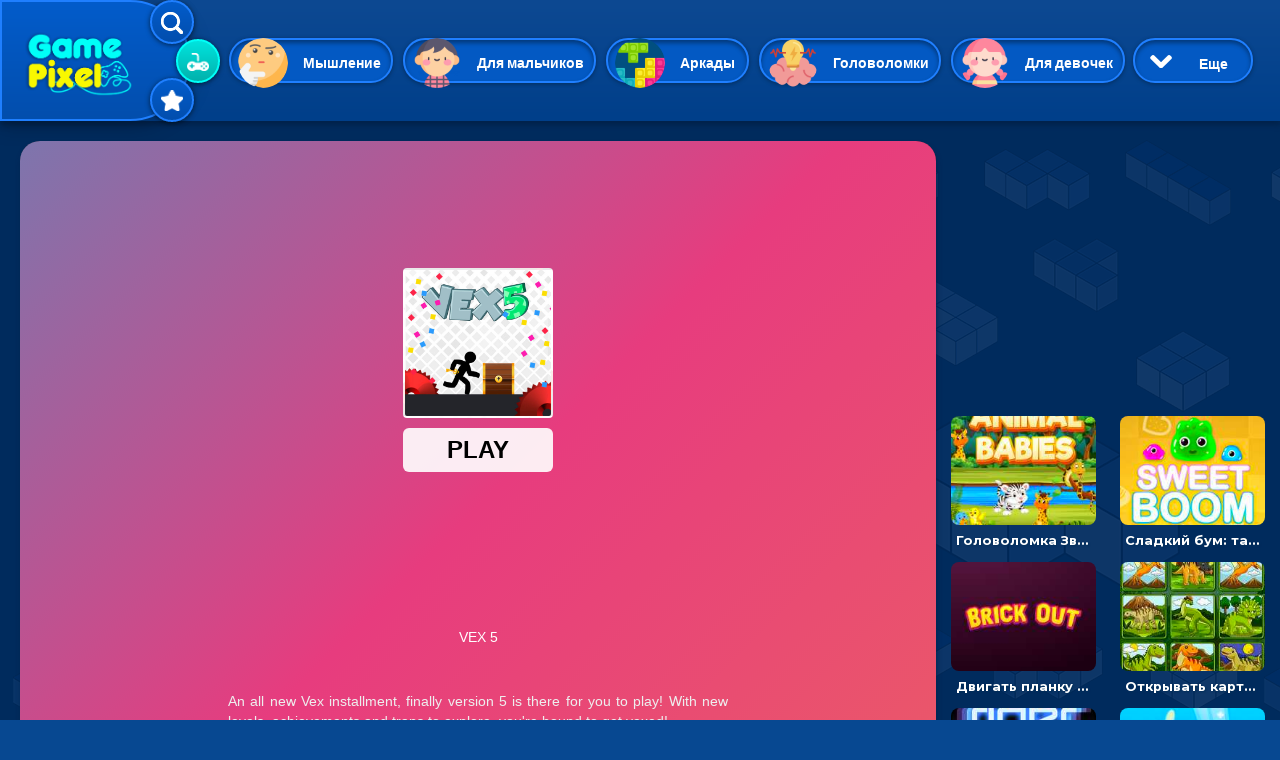

--- FILE ---
content_type: text/html; charset=UTF-8
request_url: https://gamepixel.ru/game/2346-igra-veks-5-doberis-do-finisha-cherez-pregrady
body_size: 20507
content:
<!DOCTYPE html>
<html lang="ru" dir="ltr" prefix="content: http://purl.org/rss/1.0/modules/content/  dc: http://purl.org/dc/terms/  foaf: http://xmlns.com/foaf/0.1/  og: http://ogp.me/ns#  rdfs: http://www.w3.org/2000/01/rdf-schema#  schema: http://schema.org/  sioc: http://rdfs.org/sioc/ns#  sioct: http://rdfs.org/sioc/types#  skos: http://www.w3.org/2004/02/skos/core#  xsd: http://www.w3.org/2001/XMLSchema# ">
  <head>
    <meta charset="utf-8" />
<link rel="canonical" href="https://gamepixel.ru/game/2346-igra-veks-5-doberis-do-finisha-cherez-pregrady" />
<meta name="description" content="Играть в игру — Векс 5: доберись до финиша, через преграды. Игра в жанре: Для мальчиков, Аркады. Векс 5 – очередная порция аркадных приключений стикмена. Он, как и полагается для мальчиков, считает себя отважным, ловким и сильным, поэтому бросает вызов самым опасным трассам. Доберись" />
<meta property="og:title" content="Игра Векс 5: доберись до финиша, через преграды - играть онлайн" />
<meta property="og:description" content="Играть в игру — Векс 5: доберись до финиша, через преграды. Игра в жанре: Для мальчиков, Аркады. Векс 5 – очередная порция аркадных приключений стикмена. Он, как и полагается для мальчиков, считает себя отважным, ловким и сильным, поэтому бросает вызов самым опасным трассам. Доберись" />
<meta property="og:image" content="http://gamepixel.ru/sites/default/files/game-logo/b9ea64fa8fc9a4cfac68c72a2d403b7f.jpeg" />
<meta name="MobileOptimized" content="width" />
<meta name="HandheldFriendly" content="true" />
<meta name="viewport" content="width=device-width, initial-scale=1, shrink-to-fit=no" />
<meta http-equiv="x-ua-compatible" content="ie=edge" />
<link rel="icon" href="/themes/bootstrap_gamepixel/favicon.png" type="image/png" />

    <title>Игра Векс 5: доберись до финиша, через преграды - играть онлайн</title>
    <link rel="stylesheet" media="all" href="/sites/default/files/css/css_RXm4vjlZPZoaWTbG5fLbddYtr_6pngfanB4lYDw8BTQ.css" />
<link rel="stylesheet" media="all" href="//cdnjs.cloudflare.com/ajax/libs/font-awesome/4.7.0/css/font-awesome.min.css" />
<link rel="stylesheet" media="all" href="/sites/default/files/css/css_EsBIbD3ZdyxLC-GbhR5sad8SQS4vBeUKMADI_sIvzuM.css" />
<link rel="stylesheet" media="all" href="/sites/default/files/css/css_4TjVKKvA9z6hveECJfPO6D6976MS7REwDMxwLtfFJ5g.css" />
<link rel="stylesheet" media="all" href="//fonts.googleapis.com/css?family=Lato:300,400,300italic,400italic" />
<link rel="stylesheet" media="all" href="//fonts.googleapis.com/css?family=Montserrat:400,700" />
<link rel="stylesheet" media="all" href="//use.fontawesome.com/releases/v5.13.0/css/all.css" />
<link rel="stylesheet" media="all" href="/sites/default/files/css/css_5MCI9dsK536tbrv_XB82AQDKv-XnjLWQCg__BVABMoc.css" />
<link rel="stylesheet" media="print" href="/sites/default/files/css/css_kGdid2AhF_KdvBJ6HR8ggI9ib9rspYawgbPKgo6Jglo.css" />

    
<meta name="mobile-web-app-capable" content="yes"> 
<script async src="https://pagead2.googlesyndication.com/pagead/js/adsbygoogle.js?client=ca-pub-2094814739560260" crossorigin="anonymous"></script>
  </head>

  <body class="layout-no-sidebars page-node-2346 path-node node--type-html5-igry">
<div class='desctop-only desctop-block-wrapper'></div>
    <a href="#main-content" class="visually-hidden focusable skip-link">
      Перейти к основному содержанию
    </a>
    
      <div class="dialog-off-canvas-main-canvas" data-off-canvas-main-canvas>
    <div id="page-wrapper">
  <div id="page">
    <header id="header" class="header" role="banner" aria-label="Шапка сайта">
                      <nav class="navbar navbar-expand-lg" id="navbar-main">
                              <a href="/" title="Главная" rel="home" class="navbar-brand">
              <img src="/themes/bootstrap_gamepixel/logo.png" alt="Главная" class="img-fluid d-inline-block align-top" />
            
    </a>
    

            <div class='nav-selector'>
              <div class='nav-selector-item nav-selector-search' data-block='1'>
                <img src='/sites/default/files/icon-search.png'>
                <span>Найти</span>
              </div>
              <div class='nav-selector-item nav-selector-cat' data-block='2'>
                <img src='/sites/default/files/icon-video-game.png'>
                <span>Категории</span>
              </div>
              <div class='nav-selector-item nav-selector-favor' data-block='3'>
                <img src='/sites/default/files/icon-interface-favorite.png'>
                <span>Избранное</span>
              </div>
            </div>
            <div class='header-select-block header-search-block header-block-1'>
              <div class='mobile-only'>
                <span>Найти игры онлайн</span>
                <img class='close-search' src='/sites/default/files/icon-close.png'>
              </div>
              <div style='clear:both;'></div>
              <div class="search-block-form block block-search block-search-form-block" data-drupal-selector="search-block-form" id="block-barrio-gamepixel-formapoiska" role="search">
  
    
    <div class="content container-inline">
        <div class="content container-inline">
      <form action="/search/game" method="get" id="search-block-form" accept-charset="UTF-8" class="search-form search-block-form form-row">
  



  <fieldset class="js-form-item js-form-type-textfield form-type-textfield js-form-item-keys form-item-keys form-no-label form-group">
          <label for="edit-keys" class="sr-only">Поиск</label>
                    <input title="Введите ключевые слова для поиска." data-drupal-selector="edit-keys" class="form-autocomplete form-text form-control" data-autocomplete-path="/admin/view_content/search_auto_publish%2Csearch_auto_unpublish/%2Cblock_1" data-key="search_block" type="text" id="edit-keys" name="keys" value="" size="15" maxlength="128" />

                      </fieldset>
<div data-drupal-selector="edit-actions" class="form-actions js-form-wrapper form-group" id="edit-actions"><button data-drupal-selector="edit-submit" type="submit" id="edit-submit" value="Поиск" class="button js-form-submit form-submit btn btn-primary">Поиск</button>
</div>

</form>

    </div>
  
  </div>
</div>
 
            </div>
            <div class='header-select-block header-cat-block header-block-2'>
              <div class="views-element-container"><div class="view view-vyborki-kategoriy view-id-vyborki_kategoriy view-display-id-block_1 js-view-dom-id-d80320b4325f6a18ae63e7465dc0cd847aa48a76fd7c169aa39895989a0e83e8">
  
    
      
      <div class="view-content row">
          <div class="cat-games-head views-row">
    <div class="views-field views-field-name"><span class="field-content"><a href="/igry-myshlenie" hreflang="ru">Мышление</a></span></div><div class="views-field views-field-field-cat-image"><div class="field-content">  <img loading="lazy" src="/sites/default/files/styles/tegi_kartinki/public/category-pic/c7a122cb4c94063f6a318c5f9d9b93c6.png?itok=Y4XKPqZZ" width="150" height="150" alt="Игры на Мышление" typeof="foaf:Image" class="image-style-tegi-kartinki" />


</div></div>
  </div>
    <div class="cat-games-head views-row">
    <div class="views-field views-field-name"><span class="field-content"><a href="/igry-dlya-malchikov" hreflang="ru">Для мальчиков</a></span></div><div class="views-field views-field-field-cat-image"><div class="field-content">  <img loading="lazy" src="/sites/default/files/styles/tegi_kartinki/public/category-pic/f5b9903fe215558a73755bb6b2e19193.png?itok=kTGLcrKA" width="150" height="150" alt="Для мальчиков игры онлайн" typeof="foaf:Image" class="image-style-tegi-kartinki" />


</div></div>
  </div>
    <div class="cat-games-head views-row">
    <div class="views-field views-field-name"><span class="field-content"><a href="/igry-arkady" hreflang="ru">Аркады</a></span></div><div class="views-field views-field-field-cat-image"><div class="field-content">  <img loading="lazy" src="/sites/default/files/styles/tegi_kartinki/public/category-pic/a886b8b39df4fa7969033ca997e252f8.png?itok=28_MALns" width="150" height="150" alt="Игры аркады онлайн" typeof="foaf:Image" class="image-style-tegi-kartinki" />


</div></div>
  </div>
    <div class="cat-games-head views-row">
    <div class="views-field views-field-name"><span class="field-content"><a href="/igry-golovolomki" hreflang="ru">Головоломки</a></span></div><div class="views-field views-field-field-cat-image"><div class="field-content">  <img loading="lazy" src="/sites/default/files/styles/tegi_kartinki/public/category-pic/ad1badd53496010efee9cddd7f1bc020.png?itok=XqIgJRQ-" width="150" height="150" alt="Головоломки игры онлайн" typeof="foaf:Image" class="image-style-tegi-kartinki" />


</div></div>
  </div>
    <div class="cat-games-head views-row">
    <div class="views-field views-field-name"><span class="field-content"><a href="/igry-dlya-devochek" hreflang="ru">Для девочек</a></span></div><div class="views-field views-field-field-cat-image"><div class="field-content">  <img loading="lazy" src="/sites/default/files/styles/tegi_kartinki/public/category-pic/411d99991ec1272cb036bd1af64e1153.png?itok=-KcMdQlp" width="150" height="150" alt="Для девочек игры онлайн" typeof="foaf:Image" class="image-style-tegi-kartinki" />


</div></div>
  </div>
    <div class="cat-games-head views-row">
    <div class="views-field views-field-name"><span class="field-content"><a href="/igry-giperkazualnye" hreflang="ru">Гиперказуальные</a></span></div><div class="views-field views-field-field-cat-image"><div class="field-content">  <img loading="lazy" src="/sites/default/files/styles/tegi_kartinki/public/category-pic/6e85fd1a66aacb0ac73947c80ace6562.png?itok=LUW34UQ-" width="150" height="150" alt="Гиперказуальные игры онлайн" typeof="foaf:Image" class="image-style-tegi-kartinki" />


</div></div>
  </div>
    <div class="cat-games-head views-row">
    <div class="views-field views-field-name"><span class="field-content"><a href="/igry-kazualnye" hreflang="ru">Казуальные</a></span></div><div class="views-field views-field-field-cat-image"><div class="field-content">  <img loading="lazy" src="/sites/default/files/styles/tegi_kartinki/public/category-pic/907d47ec715fed54a174e0e881cf003e.png?itok=hrJSMsVY" width="150" height="150" alt="Казуальные игры онлайн" typeof="foaf:Image" class="image-style-tegi-kartinki" />


</div></div>
  </div>
    <div class="cat-games-head views-row">
    <div class="views-field views-field-name"><span class="field-content"><a href="/igry-veselye" hreflang="ru">Веселые</a></span></div><div class="views-field views-field-field-cat-image"><div class="field-content">  <img loading="lazy" src="/sites/default/files/styles/tegi_kartinki/public/2021-02/positive.png?itok=1qd-sI9K" width="150" height="150" alt="Веселые игры онлайн" typeof="foaf:Image" class="image-style-tegi-kartinki" />


</div></div>
  </div>
    <div class="cat-games-head views-row">
    <div class="views-field views-field-name"><span class="field-content"><a href="/igry-3d-igry" hreflang="ru">3D</a></span></div><div class="views-field views-field-field-cat-image"><div class="field-content">  <img loading="lazy" src="/sites/default/files/styles/tegi_kartinki/public/category-pic/bd4f903c770dfeae5658a24b650d3163.png?itok=DP0xq0MY" width="150" height="150" alt="3D игры играть онлайн" typeof="foaf:Image" class="image-style-tegi-kartinki" />


</div></div>
  </div>
    <div class="cat-games-head views-row">
    <div class="views-field views-field-name"><span class="field-content"><a href="/igry-priklyucheniya" hreflang="ru">Приключения</a></span></div><div class="views-field views-field-field-cat-image"><div class="field-content">  <img loading="lazy" src="/sites/default/files/styles/tegi_kartinki/public/category-pic/1d6499a74398243b05d3337a16c320ee.png?itok=f5eIxYNu" width="150" height="150" alt="Приключения игры онлайн" typeof="foaf:Image" class="image-style-tegi-kartinki" />


</div></div>
  </div>
    <div class="cat-games-head views-row">
    <div class="views-field views-field-name"><span class="field-content"><a href="/igry-odevalki" hreflang="ru">Одевалки</a></span></div><div class="views-field views-field-field-cat-image"><div class="field-content">  <img loading="lazy" src="/sites/default/files/styles/tegi_kartinki/public/category-pic/b8e3125e9d87eb870ba07379b6fdc231.png?itok=uc19uvHx" width="150" height="150" alt="Одевалки игры онлайн" typeof="foaf:Image" class="image-style-tegi-kartinki" />


</div></div>
  </div>
    <div class="cat-games-head views-row">
    <div class="views-field views-field-name"><span class="field-content"><a href="/igry-strelyalki" hreflang="ru">Стрелялки</a></span></div><div class="views-field views-field-field-cat-image"><div class="field-content">  <img loading="lazy" src="/sites/default/files/styles/tegi_kartinki/public/category-pic/64b1f65253257ef02521e2a9c59af74a.png?itok=jIDLc05U" width="150" height="150" alt="Стрелялки игры онлайн" typeof="foaf:Image" class="image-style-tegi-kartinki" />


</div></div>
  </div>
    <div class="cat-games-head views-row">
    <div class="views-field views-field-name"><span class="field-content"><a href="/igry-sportivnye" hreflang="ru">Спортивные</a></span></div><div class="views-field views-field-field-cat-image"><div class="field-content">  <img loading="lazy" src="/sites/default/files/styles/tegi_kartinki/public/category-pic/af636fd95de326a0e28b578e05b25c65.png?itok=XFQMe4WC" width="150" height="150" alt="Спортивные игры онлайн" typeof="foaf:Image" class="image-style-tegi-kartinki" />


</div></div>
  </div>
    <div class="cat-games-head views-row">
    <div class="views-field views-field-name"><span class="field-content"><a href="/igry-gonki" hreflang="ru">Гонки</a></span></div><div class="views-field views-field-field-cat-image"><div class="field-content">  <img loading="lazy" src="/sites/default/files/styles/tegi_kartinki/public/category-pic/6765a4647a67c4c9bddd6a83ee3a40f2.png?itok=HoctF8qq" width="150" height="150" alt="Игры Гонки онлайн" typeof="foaf:Image" class="image-style-tegi-kartinki" />


</div></div>
  </div>
    <div class="cat-games-head views-row">
    <div class="views-field views-field-name"><span class="field-content"><a href="/igry-tri-v-ryad" hreflang="ru">Три в ряд</a></span></div><div class="views-field views-field-field-cat-image"><div class="field-content">  <img loading="lazy" src="/sites/default/files/styles/tegi_kartinki/public/category-pic/7f6d5db352320ed913845a0d88984d96.png?itok=7T04Db3Y" width="150" height="150" alt="Три в ряд - игры онлайн" typeof="foaf:Image" class="image-style-tegi-kartinki" />


</div></div>
  </div>
    <div class="cat-games-head views-row">
    <div class="views-field views-field-name"><span class="field-content"><a href="/igry-pazly" hreflang="ru">Пазлы</a></span></div><div class="views-field views-field-field-cat-image"><div class="field-content">  <img loading="lazy" src="/sites/default/files/styles/tegi_kartinki/public/category-pic/b04344c37821d0ec7557193abc82868e.png?itok=Rj8Sriip" width="150" height="150" alt="Пазлы игры онлайн" typeof="foaf:Image" class="image-style-tegi-kartinki" />


</div></div>
  </div>
    <div class="cat-games-head views-row">
    <div class="views-field views-field-name"><span class="field-content"><a href="/igry-shariki" hreflang="ru">Шарики</a></span></div><div class="views-field views-field-field-cat-image"><div class="field-content">  <img loading="lazy" src="/sites/default/files/styles/tegi_kartinki/public/category-pic/26ab7cd9d685a460dc65d4ce46ea32a9.png?itok=1WvxVu4h" width="150" height="150" alt="Игры шарики онлайн" typeof="foaf:Image" class="image-style-tegi-kartinki" />


</div></div>
  </div>
    <div class="cat-games-head views-row">
    <div class="views-field views-field-name"><span class="field-content"><a href="/igry-unity" hreflang="ru">Unity</a></span></div><div class="views-field views-field-field-cat-image"><div class="field-content">  <img loading="lazy" src="/sites/default/files/styles/tegi_kartinki/public/category-pic/0c90d0d77a41470d9f96fd6169e401e2.png?itok=67bkIjSw" width="150" height="150" alt="Unity игры онлайн" typeof="foaf:Image" class="image-style-tegi-kartinki" />


</div></div>
  </div>
    <div class="cat-games-head views-row">
    <div class="views-field views-field-name"><span class="field-content"><a href="/igry-eksheny" hreflang="ru">Экшены</a></span></div><div class="views-field views-field-field-cat-image"><div class="field-content">  <img loading="lazy" src="/sites/default/files/styles/tegi_kartinki/public/category-pic/0e3d081c9421512d21426459832322f4.png?itok=Nb1d8AlE" width="150" height="150" alt="Игры экшены онлайн" typeof="foaf:Image" class="image-style-tegi-kartinki" />


</div></div>
  </div>
    <div class="cat-games-head views-row">
    <div class="views-field views-field-name"><span class="field-content"><a href="/igry-multipleer" hreflang="ru">Мультиплеер</a></span></div><div class="views-field views-field-field-cat-image"><div class="field-content">  <img loading="lazy" src="/sites/default/files/styles/tegi_kartinki/public/category-pic/06c8f0aec6b864483650490eb2a99f64.png?itok=WIjyKrs4" width="150" height="150" alt="Мультиплеер игры онлайн" typeof="foaf:Image" class="image-style-tegi-kartinki" />


</div></div>
  </div>
    <div class="cat-games-head views-row">
    <div class="views-field views-field-name"><span class="field-content"><a href="/igry-dlya-dvoikh" hreflang="ru">На двоих</a></span></div><div class="views-field views-field-field-cat-image"><div class="field-content">  <img loading="lazy" src="/sites/default/files/styles/tegi_kartinki/public/category-pic/ad989cacae33195a13d6d1298fd3d127.png?itok=YzvfGddX" width="150" height="150" alt="Игры На двоих" typeof="foaf:Image" class="image-style-tegi-kartinki" />


</div></div>
  </div>
    <div class="cat-games-head views-row">
    <div class="views-field views-field-name"><span class="field-content"><a href="/igry-raskraski" hreflang="ru">Раскраски</a></span></div><div class="views-field views-field-field-cat-image"><div class="field-content">  <img loading="lazy" src="/sites/default/files/styles/tegi_kartinki/public/category-pic/4e020d27c8992099c178cb4871104a8c.png?itok=NqFQe-WP" width="150" height="150" alt="Раскраски игры онлайн" typeof="foaf:Image" class="image-style-tegi-kartinki" />


</div></div>
  </div>
    <div class="cat-games-head views-row">
    <div class="views-field views-field-name"><span class="field-content"><a href="/igry-madzhong" hreflang="ru">Маджонг</a></span></div><div class="views-field views-field-field-cat-image"><div class="field-content">  <img loading="lazy" src="/sites/default/files/styles/tegi_kartinki/public/category-pic/1e29b07e2d97c6701306ee56485eb5bb.png?itok=Emyo_ZBc" width="150" height="150" alt="Маджонг" typeof="foaf:Image" class="image-style-tegi-kartinki" />


</div></div>
  </div>
    <div class="cat-games-head views-row">
    <div class="views-field views-field-name"><span class="field-content"><a href="/igry-simulyatory" hreflang="ru">Симуляторы</a></span></div><div class="views-field views-field-field-cat-image"><div class="field-content">  <img loading="lazy" src="/sites/default/files/styles/tegi_kartinki/public/category-pic/0151fb9e8372991a52c855dc3c779c0f.png?itok=x7UCGTgk" width="150" height="150" alt="Игры симуляторы онлайн" typeof="foaf:Image" class="image-style-tegi-kartinki" />


</div></div>
  </div>
    <div class="cat-games-head views-row">
    <div class="views-field views-field-name"><span class="field-content"><a href="/igry-strategii" hreflang="ru">Стратегии</a></span></div><div class="views-field views-field-field-cat-image"><div class="field-content">  <img loading="lazy" src="/sites/default/files/styles/tegi_kartinki/public/category-pic/ed5a66e671119add9155f70a9fa6ab26.png?itok=lxYIeOkl" width="150" height="150" alt="Стратегии игры онлайн" typeof="foaf:Image" class="image-style-tegi-kartinki" />


</div></div>
  </div>
    <div class="cat-games-head views-row">
    <div class="views-field views-field-name"><span class="field-content"><a href="/igry-io" hreflang="ru">ИО</a></span></div><div class="views-field views-field-field-cat-image"><div class="field-content">  <img loading="lazy" src="/sites/default/files/styles/tegi_kartinki/public/category-pic/457a7fe161c09100b1069c8773efe969.png?itok=EjLf-o5v" width="150" height="150" alt="ИО игры онлайн" typeof="foaf:Image" class="image-style-tegi-kartinki" />


</div></div>
  </div>
    <div class="cat-games-head views-row">
    <div class="views-field views-field-name"><span class="field-content"><a href="/igry-kartochnye" hreflang="ru">Карточные</a></span></div><div class="views-field views-field-field-cat-image"><div class="field-content">  <img loading="lazy" src="/sites/default/files/styles/tegi_kartinki/public/category-pic/1598e721df2d963fd41e0fc5d4315d18.png?itok=GSl-Hz-s" width="150" height="150" alt="Карточные игры онлайн" typeof="foaf:Image" class="image-style-tegi-kartinki" />


</div></div>
  </div>
    <div class="cat-games-head views-row">
    <div class="views-field views-field-name"><span class="field-content"><a href="/igry-draki" hreflang="ru">Драки</a></span></div><div class="views-field views-field-field-cat-image"><div class="field-content">  <img loading="lazy" src="/sites/default/files/styles/tegi_kartinki/public/category-pic/cb4dc24b53e311da7103eda24e74a75b.png?itok=6yGjLH7R" width="150" height="150" alt="Игры с драками онлайн" typeof="foaf:Image" class="image-style-tegi-kartinki" />


</div></div>
  </div>
    <div class="cat-games-head views-row">
    <div class="views-field views-field-name"><span class="field-content"><a href="/igry-klikery" hreflang="ru">Кликеры</a></span></div><div class="views-field views-field-field-cat-image"><div class="field-content">  <img loading="lazy" src="/sites/default/files/styles/tegi_kartinki/public/category-pic/a3579ee45a81a9c29a5235d8efe9c3d6.png?itok=gTS--CjP" width="150" height="150" alt="Игры Кликеры" typeof="foaf:Image" class="image-style-tegi-kartinki" />


</div></div>
  </div>
    <div class="cat-games-head views-row">
    <div class="views-field views-field-name"><span class="field-content"><a href="/igry-pasyans" hreflang="ru">Пасьянс</a></span></div><div class="views-field views-field-field-cat-image"><div class="field-content">  <img loading="lazy" src="/sites/default/files/styles/tegi_kartinki/public/category-pic/7fd111c8bb9846d66025deabf73a57fd.png?itok=D1i-hehx" width="150" height="150" alt="Пасьянс онлайн играть" typeof="foaf:Image" class="image-style-tegi-kartinki" />


</div></div>
  </div>
    <div class="cat-games-head views-row">
    <div class="views-field views-field-name"><span class="field-content"><a href="/igry-ledi-bag-i-super-kot" hreflang="ru">Леди Баг и Супер Кот</a></span></div><div class="views-field views-field-field-cat-image"><div class="field-content">  <img loading="lazy" src="/sites/default/files/styles/tegi_kartinki/public/category-pic/8b1933e9d40132b545319a1748f0b3f0.png?itok=sYOtnhQU" width="150" height="150" alt="Леди Баг и Супер Кот" typeof="foaf:Image" class="image-style-tegi-kartinki" />


</div></div>
  </div>
    <div class="cat-games-head views-row">
    <div class="views-field views-field-name"><span class="field-content"><a href="/igry-maynkraft" hreflang="ru">Майнкрафт</a></span></div><div class="views-field views-field-field-cat-image"><div class="field-content">  <img loading="lazy" src="/sites/default/files/styles/tegi_kartinki/public/category-pic/220e5a2d7f797268a2f4de19993e8575.png?itok=9EYN6Lqs" width="150" height="150" alt="Майнкрафт игры онлайн" typeof="foaf:Image" class="image-style-tegi-kartinki" />


</div></div>
  </div>

    </div>
  
          </div>
</div>
 
              <div class='more-cat-button open-cat'> 
                <img class='open-cat' src='/sites/default/files/chevron-arrow-down.png'>
                <span class='open-cat open-cat-open'>Еще</span>
                <span class='open-cat open-cat-close'>Скрыть</span>
              </div>
            </div>
            <div class='header-cat-block-more'>
              <div class='mobile-only'>
                <span>Все категории игр онлайн</span>
                <img class='close-search' src='/sites/default/files/icon-close.png'>
              </div>
              <div style='clear:both;'></div>
                <div class="views-element-container"><div class="view view-vyborki-kategoriy view-id-vyborki_kategoriy view-display-id-block_1 js-view-dom-id-a77bb8dee47c00b56887527b03d83bb8a0eacc00b0d53cc5e19be79e0e5d506e">
  
    
      
      <div class="view-content row">
          <div class="cat-games-head views-row">
    <div class="views-field views-field-name"><span class="field-content"><a href="/igry-myshlenie" hreflang="ru">Мышление</a></span></div><div class="views-field views-field-field-cat-image"><div class="field-content">  <img loading="lazy" src="/sites/default/files/styles/tegi_kartinki/public/category-pic/c7a122cb4c94063f6a318c5f9d9b93c6.png?itok=Y4XKPqZZ" width="150" height="150" alt="Игры на Мышление" typeof="foaf:Image" class="image-style-tegi-kartinki" />


</div></div>
  </div>
    <div class="cat-games-head views-row">
    <div class="views-field views-field-name"><span class="field-content"><a href="/igry-dlya-malchikov" hreflang="ru">Для мальчиков</a></span></div><div class="views-field views-field-field-cat-image"><div class="field-content">  <img loading="lazy" src="/sites/default/files/styles/tegi_kartinki/public/category-pic/f5b9903fe215558a73755bb6b2e19193.png?itok=kTGLcrKA" width="150" height="150" alt="Для мальчиков игры онлайн" typeof="foaf:Image" class="image-style-tegi-kartinki" />


</div></div>
  </div>
    <div class="cat-games-head views-row">
    <div class="views-field views-field-name"><span class="field-content"><a href="/igry-arkady" hreflang="ru">Аркады</a></span></div><div class="views-field views-field-field-cat-image"><div class="field-content">  <img loading="lazy" src="/sites/default/files/styles/tegi_kartinki/public/category-pic/a886b8b39df4fa7969033ca997e252f8.png?itok=28_MALns" width="150" height="150" alt="Игры аркады онлайн" typeof="foaf:Image" class="image-style-tegi-kartinki" />


</div></div>
  </div>
    <div class="cat-games-head views-row">
    <div class="views-field views-field-name"><span class="field-content"><a href="/igry-golovolomki" hreflang="ru">Головоломки</a></span></div><div class="views-field views-field-field-cat-image"><div class="field-content">  <img loading="lazy" src="/sites/default/files/styles/tegi_kartinki/public/category-pic/ad1badd53496010efee9cddd7f1bc020.png?itok=XqIgJRQ-" width="150" height="150" alt="Головоломки игры онлайн" typeof="foaf:Image" class="image-style-tegi-kartinki" />


</div></div>
  </div>
    <div class="cat-games-head views-row">
    <div class="views-field views-field-name"><span class="field-content"><a href="/igry-dlya-devochek" hreflang="ru">Для девочек</a></span></div><div class="views-field views-field-field-cat-image"><div class="field-content">  <img loading="lazy" src="/sites/default/files/styles/tegi_kartinki/public/category-pic/411d99991ec1272cb036bd1af64e1153.png?itok=-KcMdQlp" width="150" height="150" alt="Для девочек игры онлайн" typeof="foaf:Image" class="image-style-tegi-kartinki" />


</div></div>
  </div>
    <div class="cat-games-head views-row">
    <div class="views-field views-field-name"><span class="field-content"><a href="/igry-giperkazualnye" hreflang="ru">Гиперказуальные</a></span></div><div class="views-field views-field-field-cat-image"><div class="field-content">  <img loading="lazy" src="/sites/default/files/styles/tegi_kartinki/public/category-pic/6e85fd1a66aacb0ac73947c80ace6562.png?itok=LUW34UQ-" width="150" height="150" alt="Гиперказуальные игры онлайн" typeof="foaf:Image" class="image-style-tegi-kartinki" />


</div></div>
  </div>
    <div class="cat-games-head views-row">
    <div class="views-field views-field-name"><span class="field-content"><a href="/igry-kazualnye" hreflang="ru">Казуальные</a></span></div><div class="views-field views-field-field-cat-image"><div class="field-content">  <img loading="lazy" src="/sites/default/files/styles/tegi_kartinki/public/category-pic/907d47ec715fed54a174e0e881cf003e.png?itok=hrJSMsVY" width="150" height="150" alt="Казуальные игры онлайн" typeof="foaf:Image" class="image-style-tegi-kartinki" />


</div></div>
  </div>
    <div class="cat-games-head views-row">
    <div class="views-field views-field-name"><span class="field-content"><a href="/igry-veselye" hreflang="ru">Веселые</a></span></div><div class="views-field views-field-field-cat-image"><div class="field-content">  <img loading="lazy" src="/sites/default/files/styles/tegi_kartinki/public/2021-02/positive.png?itok=1qd-sI9K" width="150" height="150" alt="Веселые игры онлайн" typeof="foaf:Image" class="image-style-tegi-kartinki" />


</div></div>
  </div>
    <div class="cat-games-head views-row">
    <div class="views-field views-field-name"><span class="field-content"><a href="/igry-3d-igry" hreflang="ru">3D</a></span></div><div class="views-field views-field-field-cat-image"><div class="field-content">  <img loading="lazy" src="/sites/default/files/styles/tegi_kartinki/public/category-pic/bd4f903c770dfeae5658a24b650d3163.png?itok=DP0xq0MY" width="150" height="150" alt="3D игры играть онлайн" typeof="foaf:Image" class="image-style-tegi-kartinki" />


</div></div>
  </div>
    <div class="cat-games-head views-row">
    <div class="views-field views-field-name"><span class="field-content"><a href="/igry-priklyucheniya" hreflang="ru">Приключения</a></span></div><div class="views-field views-field-field-cat-image"><div class="field-content">  <img loading="lazy" src="/sites/default/files/styles/tegi_kartinki/public/category-pic/1d6499a74398243b05d3337a16c320ee.png?itok=f5eIxYNu" width="150" height="150" alt="Приключения игры онлайн" typeof="foaf:Image" class="image-style-tegi-kartinki" />


</div></div>
  </div>
    <div class="cat-games-head views-row">
    <div class="views-field views-field-name"><span class="field-content"><a href="/igry-odevalki" hreflang="ru">Одевалки</a></span></div><div class="views-field views-field-field-cat-image"><div class="field-content">  <img loading="lazy" src="/sites/default/files/styles/tegi_kartinki/public/category-pic/b8e3125e9d87eb870ba07379b6fdc231.png?itok=uc19uvHx" width="150" height="150" alt="Одевалки игры онлайн" typeof="foaf:Image" class="image-style-tegi-kartinki" />


</div></div>
  </div>
    <div class="cat-games-head views-row">
    <div class="views-field views-field-name"><span class="field-content"><a href="/igry-strelyalki" hreflang="ru">Стрелялки</a></span></div><div class="views-field views-field-field-cat-image"><div class="field-content">  <img loading="lazy" src="/sites/default/files/styles/tegi_kartinki/public/category-pic/64b1f65253257ef02521e2a9c59af74a.png?itok=jIDLc05U" width="150" height="150" alt="Стрелялки игры онлайн" typeof="foaf:Image" class="image-style-tegi-kartinki" />


</div></div>
  </div>
    <div class="cat-games-head views-row">
    <div class="views-field views-field-name"><span class="field-content"><a href="/igry-sportivnye" hreflang="ru">Спортивные</a></span></div><div class="views-field views-field-field-cat-image"><div class="field-content">  <img loading="lazy" src="/sites/default/files/styles/tegi_kartinki/public/category-pic/af636fd95de326a0e28b578e05b25c65.png?itok=XFQMe4WC" width="150" height="150" alt="Спортивные игры онлайн" typeof="foaf:Image" class="image-style-tegi-kartinki" />


</div></div>
  </div>
    <div class="cat-games-head views-row">
    <div class="views-field views-field-name"><span class="field-content"><a href="/igry-gonki" hreflang="ru">Гонки</a></span></div><div class="views-field views-field-field-cat-image"><div class="field-content">  <img loading="lazy" src="/sites/default/files/styles/tegi_kartinki/public/category-pic/6765a4647a67c4c9bddd6a83ee3a40f2.png?itok=HoctF8qq" width="150" height="150" alt="Игры Гонки онлайн" typeof="foaf:Image" class="image-style-tegi-kartinki" />


</div></div>
  </div>
    <div class="cat-games-head views-row">
    <div class="views-field views-field-name"><span class="field-content"><a href="/igry-tri-v-ryad" hreflang="ru">Три в ряд</a></span></div><div class="views-field views-field-field-cat-image"><div class="field-content">  <img loading="lazy" src="/sites/default/files/styles/tegi_kartinki/public/category-pic/7f6d5db352320ed913845a0d88984d96.png?itok=7T04Db3Y" width="150" height="150" alt="Три в ряд - игры онлайн" typeof="foaf:Image" class="image-style-tegi-kartinki" />


</div></div>
  </div>
    <div class="cat-games-head views-row">
    <div class="views-field views-field-name"><span class="field-content"><a href="/igry-pazly" hreflang="ru">Пазлы</a></span></div><div class="views-field views-field-field-cat-image"><div class="field-content">  <img loading="lazy" src="/sites/default/files/styles/tegi_kartinki/public/category-pic/b04344c37821d0ec7557193abc82868e.png?itok=Rj8Sriip" width="150" height="150" alt="Пазлы игры онлайн" typeof="foaf:Image" class="image-style-tegi-kartinki" />


</div></div>
  </div>
    <div class="cat-games-head views-row">
    <div class="views-field views-field-name"><span class="field-content"><a href="/igry-shariki" hreflang="ru">Шарики</a></span></div><div class="views-field views-field-field-cat-image"><div class="field-content">  <img loading="lazy" src="/sites/default/files/styles/tegi_kartinki/public/category-pic/26ab7cd9d685a460dc65d4ce46ea32a9.png?itok=1WvxVu4h" width="150" height="150" alt="Игры шарики онлайн" typeof="foaf:Image" class="image-style-tegi-kartinki" />


</div></div>
  </div>
    <div class="cat-games-head views-row">
    <div class="views-field views-field-name"><span class="field-content"><a href="/igry-unity" hreflang="ru">Unity</a></span></div><div class="views-field views-field-field-cat-image"><div class="field-content">  <img loading="lazy" src="/sites/default/files/styles/tegi_kartinki/public/category-pic/0c90d0d77a41470d9f96fd6169e401e2.png?itok=67bkIjSw" width="150" height="150" alt="Unity игры онлайн" typeof="foaf:Image" class="image-style-tegi-kartinki" />


</div></div>
  </div>
    <div class="cat-games-head views-row">
    <div class="views-field views-field-name"><span class="field-content"><a href="/igry-eksheny" hreflang="ru">Экшены</a></span></div><div class="views-field views-field-field-cat-image"><div class="field-content">  <img loading="lazy" src="/sites/default/files/styles/tegi_kartinki/public/category-pic/0e3d081c9421512d21426459832322f4.png?itok=Nb1d8AlE" width="150" height="150" alt="Игры экшены онлайн" typeof="foaf:Image" class="image-style-tegi-kartinki" />


</div></div>
  </div>
    <div class="cat-games-head views-row">
    <div class="views-field views-field-name"><span class="field-content"><a href="/igry-multipleer" hreflang="ru">Мультиплеер</a></span></div><div class="views-field views-field-field-cat-image"><div class="field-content">  <img loading="lazy" src="/sites/default/files/styles/tegi_kartinki/public/category-pic/06c8f0aec6b864483650490eb2a99f64.png?itok=WIjyKrs4" width="150" height="150" alt="Мультиплеер игры онлайн" typeof="foaf:Image" class="image-style-tegi-kartinki" />


</div></div>
  </div>
    <div class="cat-games-head views-row">
    <div class="views-field views-field-name"><span class="field-content"><a href="/igry-dlya-dvoikh" hreflang="ru">На двоих</a></span></div><div class="views-field views-field-field-cat-image"><div class="field-content">  <img loading="lazy" src="/sites/default/files/styles/tegi_kartinki/public/category-pic/ad989cacae33195a13d6d1298fd3d127.png?itok=YzvfGddX" width="150" height="150" alt="Игры На двоих" typeof="foaf:Image" class="image-style-tegi-kartinki" />


</div></div>
  </div>
    <div class="cat-games-head views-row">
    <div class="views-field views-field-name"><span class="field-content"><a href="/igry-raskraski" hreflang="ru">Раскраски</a></span></div><div class="views-field views-field-field-cat-image"><div class="field-content">  <img loading="lazy" src="/sites/default/files/styles/tegi_kartinki/public/category-pic/4e020d27c8992099c178cb4871104a8c.png?itok=NqFQe-WP" width="150" height="150" alt="Раскраски игры онлайн" typeof="foaf:Image" class="image-style-tegi-kartinki" />


</div></div>
  </div>
    <div class="cat-games-head views-row">
    <div class="views-field views-field-name"><span class="field-content"><a href="/igry-madzhong" hreflang="ru">Маджонг</a></span></div><div class="views-field views-field-field-cat-image"><div class="field-content">  <img loading="lazy" src="/sites/default/files/styles/tegi_kartinki/public/category-pic/1e29b07e2d97c6701306ee56485eb5bb.png?itok=Emyo_ZBc" width="150" height="150" alt="Маджонг" typeof="foaf:Image" class="image-style-tegi-kartinki" />


</div></div>
  </div>
    <div class="cat-games-head views-row">
    <div class="views-field views-field-name"><span class="field-content"><a href="/igry-simulyatory" hreflang="ru">Симуляторы</a></span></div><div class="views-field views-field-field-cat-image"><div class="field-content">  <img loading="lazy" src="/sites/default/files/styles/tegi_kartinki/public/category-pic/0151fb9e8372991a52c855dc3c779c0f.png?itok=x7UCGTgk" width="150" height="150" alt="Игры симуляторы онлайн" typeof="foaf:Image" class="image-style-tegi-kartinki" />


</div></div>
  </div>
    <div class="cat-games-head views-row">
    <div class="views-field views-field-name"><span class="field-content"><a href="/igry-strategii" hreflang="ru">Стратегии</a></span></div><div class="views-field views-field-field-cat-image"><div class="field-content">  <img loading="lazy" src="/sites/default/files/styles/tegi_kartinki/public/category-pic/ed5a66e671119add9155f70a9fa6ab26.png?itok=lxYIeOkl" width="150" height="150" alt="Стратегии игры онлайн" typeof="foaf:Image" class="image-style-tegi-kartinki" />


</div></div>
  </div>
    <div class="cat-games-head views-row">
    <div class="views-field views-field-name"><span class="field-content"><a href="/igry-io" hreflang="ru">ИО</a></span></div><div class="views-field views-field-field-cat-image"><div class="field-content">  <img loading="lazy" src="/sites/default/files/styles/tegi_kartinki/public/category-pic/457a7fe161c09100b1069c8773efe969.png?itok=EjLf-o5v" width="150" height="150" alt="ИО игры онлайн" typeof="foaf:Image" class="image-style-tegi-kartinki" />


</div></div>
  </div>
    <div class="cat-games-head views-row">
    <div class="views-field views-field-name"><span class="field-content"><a href="/igry-kartochnye" hreflang="ru">Карточные</a></span></div><div class="views-field views-field-field-cat-image"><div class="field-content">  <img loading="lazy" src="/sites/default/files/styles/tegi_kartinki/public/category-pic/1598e721df2d963fd41e0fc5d4315d18.png?itok=GSl-Hz-s" width="150" height="150" alt="Карточные игры онлайн" typeof="foaf:Image" class="image-style-tegi-kartinki" />


</div></div>
  </div>
    <div class="cat-games-head views-row">
    <div class="views-field views-field-name"><span class="field-content"><a href="/igry-draki" hreflang="ru">Драки</a></span></div><div class="views-field views-field-field-cat-image"><div class="field-content">  <img loading="lazy" src="/sites/default/files/styles/tegi_kartinki/public/category-pic/cb4dc24b53e311da7103eda24e74a75b.png?itok=6yGjLH7R" width="150" height="150" alt="Игры с драками онлайн" typeof="foaf:Image" class="image-style-tegi-kartinki" />


</div></div>
  </div>
    <div class="cat-games-head views-row">
    <div class="views-field views-field-name"><span class="field-content"><a href="/igry-klikery" hreflang="ru">Кликеры</a></span></div><div class="views-field views-field-field-cat-image"><div class="field-content">  <img loading="lazy" src="/sites/default/files/styles/tegi_kartinki/public/category-pic/a3579ee45a81a9c29a5235d8efe9c3d6.png?itok=gTS--CjP" width="150" height="150" alt="Игры Кликеры" typeof="foaf:Image" class="image-style-tegi-kartinki" />


</div></div>
  </div>
    <div class="cat-games-head views-row">
    <div class="views-field views-field-name"><span class="field-content"><a href="/igry-pasyans" hreflang="ru">Пасьянс</a></span></div><div class="views-field views-field-field-cat-image"><div class="field-content">  <img loading="lazy" src="/sites/default/files/styles/tegi_kartinki/public/category-pic/7fd111c8bb9846d66025deabf73a57fd.png?itok=D1i-hehx" width="150" height="150" alt="Пасьянс онлайн играть" typeof="foaf:Image" class="image-style-tegi-kartinki" />


</div></div>
  </div>
    <div class="cat-games-head views-row">
    <div class="views-field views-field-name"><span class="field-content"><a href="/igry-ledi-bag-i-super-kot" hreflang="ru">Леди Баг и Супер Кот</a></span></div><div class="views-field views-field-field-cat-image"><div class="field-content">  <img loading="lazy" src="/sites/default/files/styles/tegi_kartinki/public/category-pic/8b1933e9d40132b545319a1748f0b3f0.png?itok=sYOtnhQU" width="150" height="150" alt="Леди Баг и Супер Кот" typeof="foaf:Image" class="image-style-tegi-kartinki" />


</div></div>
  </div>
    <div class="cat-games-head views-row">
    <div class="views-field views-field-name"><span class="field-content"><a href="/igry-maynkraft" hreflang="ru">Майнкрафт</a></span></div><div class="views-field views-field-field-cat-image"><div class="field-content">  <img loading="lazy" src="/sites/default/files/styles/tegi_kartinki/public/category-pic/220e5a2d7f797268a2f4de19993e8575.png?itok=9EYN6Lqs" width="150" height="150" alt="Майнкрафт игры онлайн" typeof="foaf:Image" class="image-style-tegi-kartinki" />


</div></div>
  </div>

    </div>
  
          </div>
</div>

            </div>
                             </nav>
    </header>
            <div id="main-wrapper" class="layout-main-wrapper clearfix">
              <div id="main" class="container gamepage">
          
          <div class="row row-offcanvas row-offcanvas-left clearfix">
              <main class="main-content col" id="content" role="main">
                <section class="section">
                  <a id="main-content" tabindex="-1"></a>
                    <div data-drupal-messages-fallback class="hidden"></div><div id="block-barrio-gamepixel-yandeksmetrika" class="block block-block-content block-block-content5f3d76b6-0645-4356-a471-05e0c9ad4250">
  
    
      <div class="content">
      
            <div class="clearfix text-formatted field field--name-body field--type-text-with-summary field--label-hidden field__item"><!-- Yandex.Metrika counter --><script type="text/javascript">
<!--//--><![CDATA[// ><!--

   (function(m,e,t,r,i,k,a){m[i]=m[i]||function(){(m[i].a=m[i].a||[]).push(arguments)};
   m[i].l=1*new Date();k=e.createElement(t),a=e.getElementsByTagName(t)[0],k.async=1,k.src=r,a.parentNode.insertBefore(k,a)})
   (window, document, "script", "https://mc.yandex.ru/metrika/tag.js", "ym");

   ym(71435746, "init", {
        clickmap:true,
        trackLinks:true,
        accurateTrackBounce:true
   });

//--><!]]>
</script><noscript><div><img src="https://mc.yandex.ru/watch/71435746" style="position:absolute; left:-9999px;" alt="" /></div></noscript><!-- /Yandex.Metrika counter --></div>
      
    </div>
  </div>
<div id="block-barrio-gamepixel-content" class="block block-system block-system-main-block">
  
    
      <div class="content">
      

<article data-history-node-id="2346" role="article" about="/game/2346-igra-veks-5-doberis-do-finisha-cherez-pregrady" class="node node--type-html5-igry node--view-mode-full clearfix">
  <header>
    
        
      </header>


  <script>

  const OPEN_FULL_SCREEN = 0;
  const CLOSE_FULL_SCREEN = 1;
  const FULL_SCREEN = 2;
  const NOT_FULL_SCREEN = 3;
     
  function iframe_resize (action) {

    //alert(action);

    var iframe = document.getElementById('gameiframe');
    var overlay = document.getElementById("overlay");
    var wrapper = document.getElementById('gamefiled');

    if ( action == OPEN_FULL_SCREEN ) {
      openFullscreen();
      return;
    } else if ( action == FULL_SCREEN ) {
      var screen_w = screen.width;
      var screen_h = screen.height;
      set_fullscreen_size (screen_w, screen_h);
      return;
    } 

    var screen_w = document.getElementById('gamefiled').clientWidth;
    var screen_h = screen.height > 768 ? screen.height * 0.6 : screen.height * 0.9;
    
    if ( window.orientation == 90 || window.orientation == -90 )
       screen_h = screen.width > 768 ? screen.width * 0.6 : screen.width * 0.9;
       
    screen_h = Math.min(720, screen_h);
    
    if ( action == CLOSE_FULL_SCREEN ) {
      iframe.classList.remove("fullscr");
      iframe.classList.remove("fullscreen");
      iframe.classList.remove("iphone");

      wrapper.classList.remove("fullscr");
      wrapper.classList.remove("fullscreen");
      wrapper.classList.remove("iphone");

      overlay.classList.remove("fullscr");
      document.getElementById('closebtn').classList.remove("fullscrennbtn");
      document.getElementById('closebtn1').classList.remove("fullscrennbtn");
      document.body.style.overflow = 'auto';
      
      clearTimeout(timeout);
          
      if (document.exitFullscreen) { document.exitFullscreen(); } 
      else if (document.mozCancelFullScreen) { document.mozCancelFullScreen(); } 
      else if (document.webkitExitFullscreen) { document.webkitExitFullscreen(); } 

      if ( screen_w < 768 ) {
        iframe.src = '';
        iframe.src = 'https://html5.gamedistribution.com/f120262ab72743039fbce88c1f370df8/';
      }
      document.getElementById('rotate-screen').classList.remove('active');
      document.getElementById('gamefiled').classList.remove('nonactive');
    }        
 
    iframe.style.maxHeight = '608px';
    iframe.style.maxWidth = '1080px';        
    
    var w, h;

    var iframe_w = 1280;
    var iframe_h = 720;

    if ( document.body.scrollWidth >= 1180 ) {
      w = screen_w;
      h = screen_h;
    } else {

      var screen_ratio = screen_w/screen_h;
      var iframe_ratio = iframe_w/iframe_h;


      if (screen_ratio > iframe_ratio) {
        h = screen_h;
        w = screen_h*iframe_ratio;
      } else {
        w = screen_w;
        h = screen_w/iframe_ratio;  
      }      
    }

    console.log('Размеры области ', screen_w, screen_h,'Пропорции игры ',iframe_w, iframe_h,'Итоговый результат ',w,h);
    
    iframe.style.width = w+'px';
    iframe.style.height = h+'px';

    if (w<768) {
      //document.getElementById('gamefiled').style.display = 'none';
    }

  }
/*
  setTimeout (
    function() {
      alert($('#gameiframe').contents().find('#gpxUi-draggable-menu').length);
      console.log('!!!', $('#gameiframe').contents());
    }, 20000 
  );
*/ 

  window.addEventListener("orientationchange", function() {
  //  var iframe = document.getElementById("gameiframe");
  //  iframe.src = 'https://html5.gamedistribution.com/f120262ab72743039fbce88c1f370df8/'; 
    
    var wrapper = document.getElementById("gamefiled");
    if (!document.fullscreenElement && !document.webkitIsFullScreen && !document.mozFullScreen && !document.msFullscreenElement) {
      if (iframe.classList.contains('iphone') && wrapper.classList.contains('fullscreen')) {
        iframe_resize(FULL_SCREEN); 
      } else {
        iframe_resize(NOT_FULL_SCREEN);
      }
    } else {
      iframe_resize(FULL_SCREEN); 
    }

  }, false);


  function set_fullscreen_size (screen_w, screen_h) {
    var iframe = document.getElementById('gameiframe');
    var wrapper = document.getElementById("gamefiled");
    
    if  (iframe.classList.contains('iphone')) {

      screen_w = screen.width;
      screen_h = screen.height;
      if ( window.orientation == 90 || window.orientation == -90 ) {
        var buf = screen_h;
        screen_h = screen_w - 50;
        screen_w = buf;
      } else {
        if (screen_h < 700) screen_h -= 100;
        else screen_h -= 180;
      }
    }
    
    if ( screen_w < 768 || screen_h < 768 ) {
      if ( 1280 > 720 ) {
        var w = screen_w;
        var h = screen_h;
        screen_w = Math.max(w,h);
        screen_h = Math.min(w,h);
      } else {
        var w = screen_w;
        var h = screen_h;
        screen_w = Math.min(w,h);
        screen_h = Math.max(w,h);      
      }
    }

    iframe.style.width = '100%';
    iframe.style.height = '100%';
    iframe.style.maxHeight = 'unset';
    iframe.style.maxWidth = 'unset';

    if (wrapper.classList.contains('fullscreen') && (screen_h <=768 || screen_w <=768) ) {
      if ( window.orientation == 90 || window.orientation == -90 ) {
        if ( 1280 >= 720 ) {
          document.getElementById('rotate-screen').classList.remove('active');
          document.getElementById('gamefiled').classList.remove('nonactive');    
        } else {
          document.getElementById('rotate-screen').classList.add('active');
          document.getElementById('gamefiled').classList.add('nonactive');
        }
      } else {
        if ( 1280 <= 720 ) {
          document.getElementById('rotate-screen').classList.remove('active');
          document.getElementById('gamefiled').classList.remove('nonactive');
        } else {
          document.getElementById('rotate-screen').classList.add('active');
          document.getElementById('gamefiled').classList.add('nonactive');
        }
      }
    }

     //document.getElementById('rotate-screen').classList.add('active');

  }

  var timeout; 

  function openFullscreen() {
    var iframe = document.getElementById("gamefiled");
    var overlay = document.getElementById("overlay");
    iframe.classList.add("fullscr");
    overlay.classList.add("fullscr");
    iframe.classList.add("fullscreen");
    document.getElementById('closebtn').classList.add("fullscrennbtn");
    document.getElementById('closebtn1').classList.add("fullscrennbtn");
     
    var need = false;
    if (iframe.requestFullscreen) { iframe.requestFullscreen(); need = true; } 
    else if (iframe.webkitRequestFullscreen) { iframe.webkitRequestFullscreen(); need = true; } 
    else if (iframe.mozRequestFullScreen) { iframe.mozRequestFullScreen(); need = true; } 
    else if (iframe.msRequestFullscreen) { iframe.msRequestFullscreen(); need = true; }      
              
    if ( need ) {
      var screen_w = localStorage.getItem('screen_w');
      var screen_h = localStorage.getItem('screen_h');
      console.log('localStorage: ', screen_w,screen_h);
      if (screen_w === null || screen_h === null) {
        timeout = setTimeout ( function() {      
          screen_w = screen.width;
          screen_h = screen.height;
          
          localStorage.setItem('screen_w', screen_w);
          localStorage.setItem('screen_h', screen_h);
    
          set_fullscreen_size(screen_w, screen_h);
         
          if ( screen_w < 768 || screen_h < 768 ) {
            var iframe = document.getElementById("gameiframe");
            iframe.src = 'https://html5.gamedistribution.com/f120262ab72743039fbce88c1f370df8/';     
          }
        }, 5000);
      } else {
        set_fullscreen_size (screen_w, screen_h);
    
          if ( screen_w < 768 || screen_h < 768 ) {
            var iframe = document.getElementById("gameiframe");
            iframe.src = 'https://html5.gamedistribution.com/f120262ab72743039fbce88c1f370df8/';     
          }
      }

    } else {
        var screen_w = screen.width;
        var screen_h = screen.height;
        document.getElementById('gameiframe').classList.add("iphone");

        var iframe = document.getElementById("gameiframe");
        iframe.src = 'https://html5.gamedistribution.com/f120262ab72743039fbce88c1f370df8/';   

        setTimeout ( function() {
          set_fullscreen_size (screen_w, screen_h);
          document.body.style.overflow = 'hidden';
        }, 50);
    }

  }
  </script>

  <script>
  ///Выход из полного экрана по кнопке esc

  document.addEventListener('fullscreenchange', exitHandler);
  document.addEventListener('webkitfullscreenchange', exitHandler);
  document.addEventListener('mozfullscreenchange', exitHandler);
  document.addEventListener('MSFullscreenChange', exitHandler);

  function exitHandler() {
    if (!document.fullscreenElement && !document.webkitIsFullScreen && !document.mozFullScreen && !document.msFullscreenElement) {
      iframe_resize (CLOSE_FULL_SCREEN);
    }
  } 
  </script> 

  <div id='overlay'></div>
    <button id="closebtn1" class="closescreenbtn " onclick="iframe_resize(CLOSE_FULL_SCREEN)">
    <a href="/distribution/gamedistribution" hreflang="ru">GameDistribution</a>
      <img class='closescreenbtn-arrow' src='/sites/default/files/backbtn-game.png'>
      <img class='closescreenbtn-logo' src='/sites/default/files/gp-minilogo.png'>
    </button>
  <div id='rotate-screen'><img src='/sites/default/files/screen_rotate.png'>

    <div class='rotate-screen-text'>Поверните экран</div>
  </div>
  
  <div class="row">
    <div class="col-md-12 gameblock" id='gameblock'>

      <aside class="column-left"><div class="views-element-container"><div class="views-gamecart-block-header-r view view-vyborka-igr view-id-vyborka_igr view-display-id-block_5 js-view-dom-id-54d47885303ef159ffb8425da5a6782fe59856d3cd8e6ca1b4761e3210b763df">
  
    
      <div class="view-header">
      <!-- GamePixel.ru: адаптив блоки справа и слева игры (десктоп) -->
<ins class="adsbygoogle" style="display:block" data-ad-client="ca-pub-2094814739560260" data-ad-slot="2349534778" data-ad-format="rectangle" data-full-width-responsive="true"></ins>
<script>
<!--//--><![CDATA[// ><!--

     (adsbygoogle = window.adsbygoogle || []).push({});

//--><!]]>
</script>
    </div>
      
      <div class="view-content row">
      <div class="views-view-grid horizontal cols-2 clearfix col">
            <div class="row super-grid">
                  <div class="col-m-6 col-l-6 col-xl-6 col-xxl-6 game-cards">
            <div class="views-field views-field-nothing"><span class="field-content"><a href="/game/927-igra-bud-sverkhu-boris-s-drugom-i-vyigryvay " class="game-link" target="_self">
  <img loading="lazy" src="/sites/default/files/styles/kogo_kartochki_igr/public/game-logo/9c50e56f35d3a954ec19d3e00775e9e6.jpeg.jpg?itok=KKTk2dwa" width="200" height="150" alt="Будь сверху - борись с другом и выигрывай" typeof="Image" class="image-style-kogo-kartochki-igr" />



<h3 class="game-title-card">Будь сверху - борись с другом и выигрывай</h3>
</a></span></div>
          </div>
                  <div class="col-m-6 col-l-6 col-xl-6 col-xxl-6 game-cards">
            <div class="views-field views-field-nothing"><span class="field-content"><a href="/game/1889-igra-muzykalnye-instrumenty-dlya-detey-vybiray-i-sozdavay-muzyku " class="game-link" target="_self">
  <img loading="lazy" src="/sites/default/files/styles/kogo_kartochki_igr/public/game-logo/3d93901802b9d409ab10b2537467edeb.jpeg.jpg?itok=KVsFw1vC" width="200" height="150" alt="Музыкальные инструменты для детей: выбирай и создавай музыку" typeof="Image" class="image-style-kogo-kartochki-igr" />



<h3 class="game-title-card">Музыкальные инструменты для детей: выбирай и создавай музыку</h3>
</a></span></div>
          </div>
              </div>
          <div class="row super-grid">
                  <div class="col-m-6 col-l-6 col-xl-6 col-xxl-6 game-cards">
            <div class="views-field views-field-nothing"><span class="field-content"><a href="/game/3961-igra-sportivnyy-chempionat-po-peyntbolu-udaryat-po-raketkam-chtoby-zabivat-futbolnyy " class="game-link" target="_self">
  <img loading="lazy" src="/sites/default/files/styles/kogo_kartochki_igr/public/game-logo/b91e10d249e11fd103ae73891bb36c91.jpeg.jpg?itok=XefgJYQz" width="200" height="150" alt="Спортивный чемпионат по пейнтболу: ударять по ракеткам, чтобы забивать футбольный мяч в ворота" typeof="Image" class="image-style-kogo-kartochki-igr" />



<h3 class="game-title-card">Спортивный чемпионат по пейнтболу: ударять по ракеткам, чтобы забивать футбольный мяч в ворота</h3>
</a></span></div>
          </div>
                  <div class="col-m-6 col-l-6 col-xl-6 col-xxl-6 game-cards">
            <div class="views-field views-field-nothing"><span class="field-content"><a href="/game/3963-igra-pazly-s-mashinami-ford-sobirat-kartinki-i-otkryvat-novye " class="game-link" target="_self">
  <img loading="lazy" src="/sites/default/files/styles/kogo_kartochki_igr/public/game-logo/aabd80f17364eb658fdcf62217cab6eb.jpeg.jpg?itok=6R9HO52D" width="200" height="150" alt="Пазлы с машинами Форд: собирать картинки и открывать новые" typeof="Image" class="image-style-kogo-kartochki-igr" />



<h3 class="game-title-card">Пазлы с машинами Форд: собирать картинки и открывать новые</h3>
</a></span></div>
          </div>
              </div>
          <div class="row super-grid">
                  <div class="col-m-6 col-l-6 col-xl-6 col-xxl-6 game-cards">
            <div class="views-field views-field-nothing"><span class="field-content"><a href="/game/1007-igra-villi-bayker-tryuki-na-velosipede-gonki " class="game-link" target="_self">
  <img loading="lazy" src="/sites/default/files/styles/kogo_kartochki_igr/public/game-logo/89e049c3b0bffc0d30d481d550c719b8.jpeg.jpg?itok=_wOc6Qpa" width="200" height="150" alt="Вилли Байкер: трюки на велосипеде - гонки" typeof="Image" class="image-style-kogo-kartochki-igr" />



<h3 class="game-title-card">Вилли Байкер: трюки на велосипеде - гонки</h3>
</a></span></div>
          </div>
                  <div class="col-m-6 col-l-6 col-xl-6 col-xxl-6 game-cards">
            <div class="views-field views-field-nothing"><span class="field-content"><a href="/game/535-igra-geroy-figurnogo-kataniya-sportivnye-sorevnovaniya-onlayn " class="game-link" target="_self">
  <img loading="lazy" src="/sites/default/files/styles/kogo_kartochki_igr/public/game-logo/996caaaa35f2e7d81571d19781fa04d0.png.jpg?itok=7yNH3kuN" width="200" height="150" alt="Герой фигурного катания - спортивные соревнования онлайн" typeof="Image" class="image-style-kogo-kartochki-igr" />



<h3 class="game-title-card">Герой фигурного катания - спортивные соревнования онлайн</h3>
</a></span></div>
          </div>
              </div>
      </div>

    </div>
  
          </div>
</div>

      </aside>
      <aside class="column-right"><div class="views-element-container"><div class="views-gamecart-block-header-l view view-vyborka-igr view-id-vyborka_igr view-display-id-block_6 js-view-dom-id-394de114900c01df260e1a0ef017126dbe55c83496268f301b61168d7802c7ac">
  
    
      <div class="view-header">
      <!-- GamePixel.ru: адаптив блоки справа и слева игры (десктоп) -->
<ins class="adsbygoogle" style="display:block" data-ad-client="ca-pub-2094814739560260" data-ad-slot="2349534778" data-ad-format="rectangle" data-full-width-responsive="true"></ins>
<script>
<!--//--><![CDATA[// ><!--

     (adsbygoogle = window.adsbygoogle || []).push({});

//--><!]]>
</script>
    </div>
      
      <div class="view-content row">
      <div class="views-view-grid horizontal cols-2 clearfix col">
            <div class="row super-grid">
                  <div class="col-m-6 col-l-6 col-xl-6 col-xxl-6 game-cards">
            <div class="views-field views-field-nothing"><span class="field-content"><a href="/game/3949-igra-golovolomka-zveri-malyshi-otkryvay-kartochki-po-ocheredi-chtoby-nayti-odinakovye " class="game-link" target="_self">
  <img loading="lazy" src="/sites/default/files/styles/kogo_kartochki_igr/public/game-logo/2216f75163f716647babba6d655401eb.jpeg.jpg?itok=1KRGwMk_" width="200" height="150" alt="Головоломка Звери-малыши: открывай карточки по очереди, чтобы найти одинаковые" typeof="Image" class="image-style-kogo-kartochki-igr" />



<h3 class="game-title-card">Головоломка Звери-малыши: открывай карточки по очереди, чтобы найти одинаковые</h3>
</a></span></div>
          </div>
                  <div class="col-m-6 col-l-6 col-xl-6 col-xxl-6 game-cards">
            <div class="views-field views-field-nothing"><span class="field-content"><a href="/game/3965-igra-sladkiy-bum-tapnut-chtoby-vzorvat-zheleyki-golovolomka " class="game-link" target="_self">
  <img loading="lazy" src="/sites/default/files/styles/kogo_kartochki_igr/public/game-logo/b744bedd13d98849b1a6215a0ae6a646.jpeg.jpg?itok=mq-EcBAs" width="200" height="150" alt="Сладкий бум: тапнуть, чтобы взорвать желейки - головоломка" typeof="Image" class="image-style-kogo-kartochki-igr" />



<h3 class="game-title-card">Сладкий бум: тапнуть, чтобы взорвать желейки - головоломка</h3>
</a></span></div>
          </div>
              </div>
          <div class="row super-grid">
                  <div class="col-m-6 col-l-6 col-xl-6 col-xxl-6 game-cards">
            <div class="views-field views-field-nothing"><span class="field-content"><a href="/game/3946-igra-dvigat-planku-i-bit-sharikom-po-cvetnym-blokam-giperkazualnaya " class="game-link" target="_self">
  <img loading="lazy" src="/sites/default/files/styles/kogo_kartochki_igr/public/game-logo/0d7db694204129a72e68d339791a2424.jpeg.jpg?itok=m4Rsp7pZ" width="200" height="150" alt="Двигать планку и бить шариком по цветным блокам - гиперказуальная" typeof="Image" class="image-style-kogo-kartochki-igr" />



<h3 class="game-title-card">Двигать планку и бить шариком по цветным блокам - гиперказуальная</h3>
</a></span></div>
          </div>
                  <div class="col-m-6 col-l-6 col-xl-6 col-xxl-6 game-cards">
            <div class="views-field views-field-nothing"><span class="field-content"><a href="/game/3945-igra-otkryvat-kartinki-s-dinozavrami-i-skladyvat-v-pary-po-pamyati-golovolomka " class="game-link" target="_self">
  <img loading="lazy" src="/sites/default/files/styles/kogo_kartochki_igr/public/game-logo/ab018ce2fd2fd031df580cba45a61ccd.jpeg.jpg?itok=UQrAlM3p" width="200" height="150" alt="Открывать картинки с динозаврами и складывать в пары по памяти - головоломка" typeof="Image" class="image-style-kogo-kartochki-igr" />



<h3 class="game-title-card">Открывать картинки с динозаврами и складывать в пары по памяти - головоломка</h3>
</a></span></div>
          </div>
              </div>
          <div class="row super-grid">
                  <div class="col-m-6 col-l-6 col-xl-6 col-xxl-6 game-cards">
            <div class="views-field views-field-nothing"><span class="field-content"><a href="/game/2302-igra-rayder-2-neonovye-gonki-na-motociklakh " class="game-link" target="_self">
  <img loading="lazy" src="/sites/default/files/styles/kogo_kartochki_igr/public/game-logo/bee905e1bd4860273926fcc97487f578.jpeg.jpg?itok=obUsXJ0h" width="200" height="150" alt="Райдер 2: неоновые гонки на мотоциклах" typeof="Image" class="image-style-kogo-kartochki-igr" />



<h3 class="game-title-card">Райдер 2: неоновые гонки на мотоциклах</h3>
</a></span></div>
          </div>
                  <div class="col-m-6 col-l-6 col-xl-6 col-xxl-6 game-cards">
            <div class="views-field views-field-nothing"><span class="field-content"><a href="/game/2726-igra-strelyalka-ledyanoy-chelovek-3d-zamoroz-i-vzorvi " class="game-link" target="_self">
  <img loading="lazy" src="/sites/default/files/styles/kogo_kartochki_igr/public/game-logo/b8604b84e99bbd312c2dda805df6c498.jpeg.jpg?itok=1CZGiZgL" width="200" height="150" alt="Стрелялка Ледяной человек 3D: заморозь и взорви" typeof="Image" class="image-style-kogo-kartochki-igr" />



<h3 class="game-title-card">Стрелялка Ледяной человек 3D: заморозь и взорви</h3>
</a></span></div>
          </div>
              </div>
      </div>

    </div>
  
          </div>
</div>

      </aside>

       
        <div id="gamefiled">

              <button id="closebtn" class="closescreenbtn" onclick="iframe_resize(CLOSE_FULL_SCREEN)">
                <a href="/distribution/gamedistribution" hreflang="ru">GameDistribution</a>
                <img class='closescreenbtn-arrow' src='/sites/default/files/backbtn-game.png'>
                <img class='closescreenbtn-logo' src='/sites/default/files/gp-minilogo.png'>
              </button>
          
                            <iframe id="gameiframe" class="embed" src="" frameborder="0"  style="max-width:1080px; max-height:608px;" resizable webkitAllowFullScreen mozallowfullscreen allowfullscreen scrolling="no">
              </iframe>

      <div class="meta-t-logo only-desctop">         
          <div class="logo-title">

            
            <div class="catgame">
              
              <div class="stat">
            <div class="meta-l">

                                            <h1 class="page-title" id='page-title'><span class="field field--name-title field--type-string field--label-hidden">Игра Векс 5: доберись до финиша, через преграды</span>
</h1>

                                      </div>
                <div class="stat-view"><i class="fas fa-gamepad"></i> <!-- <i class="far fa-eye"></i> -->
                 <div class="stat-view-c">36</div>
                </div>

                 <div class="favorite-flag">
                  <div class="flag flag-bookmark js-flag-bookmark-2346 action-flag"><a title="Добавить в любимые" href="/flag/flag/bookmark/2346?destination&amp;token=348arsu_dOzWb3r-zM0SxbEbO-WDapOdmrTXhhlpZHs" class="use-ajax" rel="nofollow"><i class="far fa-heart"></i></a></div>
                 </div>

                <div class="rateblock">  
                  <div class="rateview"><div class="votingapi-widgets fivestar">
<form class="node-html5-igry-2346-vote-field-ocenka-igry__vote-vote-votingapi-fivestar-form vote-form" id="vote-form" data-drupal-selector="node-html5-igry-2346-vote-field-ocenka-igry-vote-vote-votingapi-fivestar-form" action="/game/2346-igra-veks-5-doberis-do-finisha-cherez-pregrady" method="post" accept-charset="UTF-8">
  



  <fieldset class="js-form-item js-form-type-select form-type-select js-form-item-value form-item-value form-no-label form-group">
                    
<select autocomplete="off" data-result-value="-1" data-vote-value="-1" data-style="fontawesome-stars-o" data-show-own-vote="false" data-drupal-selector="edit-value" id="edit-value" name="value" class="form-select form-control"><option value="1">Плохо</option><option value="2">Not so poor</option><option value="3">В среднем</option><option value="4">Хорошо</option><option value="5">Very good</option></select>
                      </fieldset>
<input autocomplete="off" data-drupal-selector="form-ekhczepk1evfr8z1qpysllili9l28obptvfnhwazvek" type="hidden" name="form_build_id" value="form-ekhCZepK1EvfR8Z1QPYsLlILI9l28obptVFNhWaZVEk" class="form-control" />
<input data-drupal-selector="edit-node-html5-igry-2346-vote-field-ocenka-igry-vote-vote-votingapi-fivestar-form" type="hidden" name="form_id" value="node_html5_igry_2346_vote_field_ocenka_igry__vote_vote_votingapi_fivestar_form" class="form-control" />
<button data-drupal-selector="edit-submit" type="submit" id="edit-submit--2" name="op" value="Сохранить" class="button button--primary js-form-submit form-submit btn btn-primary">Сохранить</button>
<div class="vote-result js-form-wrapper form-group" data-drupal-selector="edit-result" id="edit-result">
      Рейтинг:  (0)
  
</div>

</form>
</div>

                  </div>
                </div>


                                  <button id="fullbtn" class="fullscreenbtn only-desctop" onclick="iframe_resize(OPEN_FULL_SCREEN)">Развернуть <img src='/sites/default/files/inline-images/expad-arrows.png'></button>
                 

              </div>
            </div>
          </div>
        </div>
        </div>
       

      <div class="meta-t-logo only-mobile">

      <div class="recslot">
<!-- GamePixel.ru: верх страница игры (мобильный вид) -->
<ins class="adsbygoogle"
     style="display:block"
     data-ad-client="ca-pub-2094814739560260"
     data-ad-slot="9369598069"
     data-ad-format="auto"
     data-full-width-responsive="true"></ins>
<script>
     (adsbygoogle = window.adsbygoogle || []).push({});
</script>
        </div>
 

          <div class="logo-title">

            <div class="meta-l">
                                            <div class="page-title only-mobile" id='page-title'><span class="field field--name-title field--type-string field--label-hidden">Игра Векс 5: доберись до финиша, через преграды</span>
</div>
                <div style='clear:both;'></div>
                            
            </div>

            
            
            <div class="catgame">

              <div class='game-background'></div>
              <div onclick="iframe_resize(OPEN_FULL_SCREEN)">  
                <img loading="lazy" src="/sites/default/files/styles/kogo_kartochki_igr/public/game-logo/b9ea64fa8fc9a4cfac68c72a2d403b7f.jpeg.jpg?itok=W1QtlXnM" width="200" height="150" alt="Векс 5: доберись до финиша, через преграды" typeof="foaf:Image" class="image-style-kogo-kartochki-igr" />



              </div>

              <div class="stat">
                <div class="stat-view"><i class="fas fa-gamepad"></i><!-- <i class="far fa-eye"></i> -->
                  <div class="stat-view-c">36</div>
                </div>
                 <div class="favorite-flag">
                  <div class="flag flag-bookmark js-flag-bookmark-2346 action-flag"><a title="Добавить в любимые" href="/flag/flag/bookmark/2346?destination&amp;token=348arsu_dOzWb3r-zM0SxbEbO-WDapOdmrTXhhlpZHs" class="use-ajax" rel="nofollow"><i class="far fa-heart"></i></a></div>
                 </div>

                <div class="rateblock">  
                  <div class="rateview"><div class="votingapi-widgets fivestar">
<form class="node-html5-igry-2346-vote-field-ocenka-igry__vote-vote-votingapi-fivestar-form vote-form" id="vote-form" data-drupal-selector="node-html5-igry-2346-vote-field-ocenka-igry-vote-vote-votingapi-fivestar-form" action="/game/2346-igra-veks-5-doberis-do-finisha-cherez-pregrady" method="post" accept-charset="UTF-8">
  



  <fieldset class="js-form-item js-form-type-select form-type-select js-form-item-value form-item-value form-no-label form-group">
                    
<select autocomplete="off" data-result-value="-1" data-vote-value="-1" data-style="fontawesome-stars-o" data-show-own-vote="false" data-drupal-selector="edit-value" id="edit-value" name="value" class="form-select form-control"><option value="1">Плохо</option><option value="2">Not so poor</option><option value="3">В среднем</option><option value="4">Хорошо</option><option value="5">Very good</option></select>
                      </fieldset>
<input autocomplete="off" data-drupal-selector="form-ekhczepk1evfr8z1qpysllili9l28obptvfnhwazvek" type="hidden" name="form_build_id" value="form-ekhCZepK1EvfR8Z1QPYsLlILI9l28obptVFNhWaZVEk" class="form-control" />
<input data-drupal-selector="edit-node-html5-igry-2346-vote-field-ocenka-igry-vote-vote-votingapi-fivestar-form" type="hidden" name="form_id" value="node_html5_igry_2346_vote_field_ocenka_igry__vote_vote_votingapi_fivestar_form" class="form-control" />
<button data-drupal-selector="edit-submit" type="submit" id="edit-submit--2" name="op" value="Сохранить" class="button button--primary js-form-submit form-submit btn btn-primary">Сохранить</button>
<div class="vote-result js-form-wrapper form-group" data-drupal-selector="edit-result" id="edit-result">
      Рейтинг:  (0)
  
</div>

</form>
</div>

                  </div>
                </div>

                                  <button class="fullscreenbtn only-mobile go-to-play" onclick="iframe_resize(OPEN_FULL_SCREEN)"><i class="fas fa-play"></i> <span class='hide-420'>Играть</span></button>
                 

              </div>
            </div>
          </div>
        </div>
      
      <div style='clear:both;'></div>

      

      <a class='description-ancor only-mobile' href='#game-description-ancor'>
        Описание игры 
      </a>

<div class='mobile-share-show'>
  <img class='mobile-share-show-img' src='/sites/default/files/share.png'>
</div>

                <div class="t-ya only-mobile">
<!------ Rambler.Likes script start ------>
<div class="rambler-share rambler-share2"></div>
<script>
(function() {
var init = function() {
RamblerShare.init('.rambler-share2', {
	"style": {
		"buttonHeight": 42,
		"iconSize": 20,
		"borderRadius": 50,
		"borderWidth": 2,
		"counterSize": 11,
		"buttonBackground": "#025ac2",
		"borderColor": "#207fff",
		"font": "Roboto"
	},
	"utm": "utm_medium=social",
	"counters": false,
	"buttons": [
		"vkontakte",
		"odnoklassniki"
	]
});
};
var script = document.createElement('script');
script.onload = init;
script.async = true;
script.src = 'https://developers.rambler.ru/likes/v1/widget.js';
document.head.appendChild(script);
})();
</script>
<!------   Rambler.Likes script end  ------>
          </div>

<div style='clear:both;'></div>        

      <aside class='relative-games only-desctop block_10'>
        <div class="views-element-container"><div class="view view-vyborka-igr view-id-vyborka_igr view-display-id-block_10 js-view-dom-id-7dcb8f3b1614eb6e3c0f37ae805ecaa9ab3e8611d280331e1f654093a1e96050">
  
    
      
      <div class="view-content row">
      <div class="views-view-grid horizontal cols-10 clearfix col">
            <div class="row super-grid">
                  <div class="col-m-6 col-l-4 col-xl-2 col-xxl-2 game-cards" style="width: 10%;">
            <div class="views-field views-field-nothing"><span class="field-content"><a href="/game/3938-igra-pomogat-among-bezhat-iz-komnaty-cherez-pregrady-priklyucheniya " class="game-link" target="_self">
  <img loading="lazy" src="/sites/default/files/styles/kogo_kartochki_igr/public/game-logo/68ee2a276aaaa66d48b38758aed28d25.jpeg.jpg?itok=njjnQ11u" width="200" height="150" alt="Помогать Амонг Ас бежать из комнаты через преграды - приключения" typeof="Image" class="image-style-kogo-kartochki-igr" />



<h3 class="game-title-card">Помогать Амонг Ас бежать из комнаты через преграды - приключения</h3>
</a></span></div>
          </div>
                  <div class="col-m-6 col-l-4 col-xl-2 col-xxl-2 game-cards" style="width: 10%;">
            <div class="views-field views-field-nothing"><span class="field-content"><a href="/game/3937-igra-bezumnyy-pozharnyy-napravlyat-shlang-chtoby-tushit-goryaschie-brevna " class="game-link" target="_self">
  <img loading="lazy" src="/sites/default/files/styles/kogo_kartochki_igr/public/game-logo/73fdccc6e5bf063d26b58de0abc840e9.jpeg.jpg?itok=13q1NUog" width="200" height="150" alt="Безумный пожарный: направлять шланг, чтобы тушить горящие бревна" typeof="Image" class="image-style-kogo-kartochki-igr" />



<h3 class="game-title-card">Безумный пожарный: направлять шланг, чтобы тушить горящие бревна</h3>
</a></span></div>
          </div>
                  <div class="col-m-6 col-l-4 col-xl-2 col-xxl-2 game-cards" style="width: 10%;">
            <div class="views-field views-field-nothing"><span class="field-content"><a href="/game/3936-igra-raskraska-uzhastik-razukras-zombi-i-skeletov " class="game-link" target="_self">
  <img loading="lazy" src="/sites/default/files/styles/kogo_kartochki_igr/public/game-logo/6679e441b629f38a7c88e53f517279ef.jpeg.jpg?itok=yJBKXbDZ" width="200" height="150" alt="Раскраска-ужастик: разукрась зомби и скелетов" typeof="Image" class="image-style-kogo-kartochki-igr" />



<h3 class="game-title-card">Раскраска-ужастик: разукрась зомби и скелетов</h3>
</a></span></div>
          </div>
                  <div class="col-m-6 col-l-4 col-xl-2 col-xxl-2 game-cards" style="width: 10%;">
            <div class="views-field views-field-nothing"><span class="field-content"><a href="/game/3934-igra-risovat-mashinu-i-vyigryvat-gonku-dlya-malchikov " class="game-link" target="_self">
  <img loading="lazy" src="/sites/default/files/styles/kogo_kartochki_igr/public/game-logo/e20e873e36be3d8936baf5f2992c349d.jpg?itok=y5fg9hO3" width="200" height="150" alt="Рисовать машину и выигрывать гонку - для мальчиков" typeof="Image" class="image-style-kogo-kartochki-igr" />



<h3 class="game-title-card">Рисовать машину и выигрывать гонку - для мальчиков</h3>
</a></span></div>
          </div>
                  <div class="col-m-6 col-l-4 col-xl-2 col-xxl-2 game-cards" style="width: 10%;">
            <div class="views-field views-field-nothing"><span class="field-content"><a href="/game/3933-igra-lovit-3d-chelovechkom-svoego-cveta-i-sobirat-dragocennosti-giperkazualka " class="game-link" target="_self">
  <img loading="lazy" src="/sites/default/files/styles/kogo_kartochki_igr/public/game-logo/67103d9806bf9c1b38cf67a78edf52cf.jpeg.jpg?itok=OEFXd-Q7" width="200" height="150" alt="Ловить 3D человечком своего цвета и собирать драгоценности - гиперказуалка" typeof="Image" class="image-style-kogo-kartochki-igr" />



<h3 class="game-title-card">Ловить 3D человечком своего цвета и собирать драгоценности - гиперказуалка</h3>
</a></span></div>
          </div>
                  <div class="col-m-6 col-l-4 col-xl-2 col-xxl-2 game-cards" style="width: 10%;">
            <div class="views-field views-field-nothing"><span class="field-content"><a href="/game/3932-igra-ekstremalnye-pazly-s-kvadrociklami-sobirat-krutye-tachki " class="game-link" target="_self">
  <img loading="lazy" src="/sites/default/files/styles/kogo_kartochki_igr/public/game-logo/845808f5c9e0c35c4abf9214e2fb96f4.jpeg.jpg?itok=ulknPGXw" width="200" height="150" alt="Экстремальные пазлы с квадроциклами: собирать крутые тачки" typeof="Image" class="image-style-kogo-kartochki-igr" />



<h3 class="game-title-card">Экстремальные пазлы с квадроциклами: собирать крутые тачки</h3>
</a></span></div>
          </div>
                  <div class="col-m-6 col-l-4 col-xl-2 col-xxl-2 game-cards" style="width: 10%;">
            <div class="views-field views-field-nothing"><span class="field-content"><a href="/game/3931-igra-ekshen-strelyalka-po-zombi-celitsya-i-popadat-v-beguschikh-monstrov " class="game-link" target="_self">
  <img loading="lazy" src="/sites/default/files/styles/kogo_kartochki_igr/public/game-logo/8a943cd52f99c5973be95572d33d81fd.jpeg.jpg?itok=js2iexxW" width="200" height="150" alt="Экшен-стрелялка по зомби: целиться и попадать в бегущих монстров" typeof="Image" class="image-style-kogo-kartochki-igr" />



<h3 class="game-title-card">Экшен-стрелялка по зомби: целиться и попадать в бегущих монстров</h3>
</a></span></div>
          </div>
                  <div class="col-m-6 col-l-4 col-xl-2 col-xxl-2 game-cards" style="width: 10%;">
            <div class="views-field views-field-nothing"><span class="field-content"><a href="/game/3929-igra-bit-bitoy-po-shariku-chtoby-sbivat-kubiki-s-bukvami-na-puti-k-finishu-3d " class="game-link" target="_self">
  <img loading="lazy" src="/sites/default/files/styles/kogo_kartochki_igr/public/game-logo/ddb2bfab95a224fd2d1d1821f397cfe9.jpeg.jpg?itok=kxqNAEe7" width="200" height="150" alt="Бить битой по шарику, чтобы сбивать кубики с буквами на пути к финишу - 3D" typeof="Image" class="image-style-kogo-kartochki-igr" />



<h3 class="game-title-card">Бить битой по шарику, чтобы сбивать кубики с буквами на пути к финишу - 3D</h3>
</a></span></div>
          </div>
                  <div class="col-m-6 col-l-4 col-xl-2 col-xxl-2 game-cards" style="width: 10%;">
            <div class="views-field views-field-nothing"><span class="field-content"><a href="/game/3926-igra-kliker-fermerskiy-biznes-rasti-ovoschi-chtoby-bogatet " class="game-link" target="_self">
  <img loading="lazy" src="/sites/default/files/styles/kogo_kartochki_igr/public/game-logo/48e02c927cead2cf78551b898107f1f3.jpeg.jpg?itok=tIPBiY2l" width="200" height="150" alt="Кликер Фермерский бизнес: расти овощи, чтобы богатеть" typeof="Image" class="image-style-kogo-kartochki-igr" />



<h3 class="game-title-card">Кликер Фермерский бизнес: расти овощи, чтобы богатеть</h3>
</a></span></div>
          </div>
                  <div class="col-m-6 col-l-4 col-xl-2 col-xxl-2 game-cards" style="width: 10%;">
            <div class="views-field views-field-nothing"><span class="field-content"><a href="/game/3924-igra-ekshen-nub-boec-prygat-cherez-prepyatstviya-ili-bit-vragov-mechom " class="game-link" target="_self">
  <img loading="lazy" src="/sites/default/files/styles/kogo_kartochki_igr/public/game-logo/33b0ea0f55be217054ad16f639e6d991.jpeg.jpg?itok=KKBzVmXl" width="200" height="150" alt="Экшен Нуб-боец: прыгать через препятствия или бить врагов мечом" typeof="Image" class="image-style-kogo-kartochki-igr" />



<h3 class="game-title-card">Экшен Нуб-боец: прыгать через препятствия или бить врагов мечом</h3>
</a></span></div>
          </div>
              </div>
          <div class="row super-grid">
                  <div class="col-m-6 col-l-4 col-xl-2 col-xxl-2 game-cards" style="width: 10%;">
            <div class="views-field views-field-nothing"><span class="field-content"><a href="/game/3922-igra-golovolomka-s-zhivotnymi-perevorachivat-kartochki-chtoby-nakhodit-paru " class="game-link" target="_self">
  <img loading="lazy" src="/sites/default/files/styles/kogo_kartochki_igr/public/game-logo/701cc2ea8589e8244ead116cc4b236d2.jpeg.jpg?itok=xnAvass4" width="200" height="150" alt="2.	Головоломка с животными: переворачивать карточки, чтобы находить пару" typeof="Image" class="image-style-kogo-kartochki-igr" />



<h3 class="game-title-card">Головоломка с животными: переворачивать карточки, чтобы находить пару</h3>
</a></span></div>
          </div>
                  <div class="col-m-6 col-l-4 col-xl-2 col-xxl-2 game-cards" style="width: 10%;">
            <div class="views-field views-field-nothing"><span class="field-content"><a href="/game/3921-igra-celitsya-i-metat-topor-v-3d-misheni " class="game-link" target="_self">
  <img loading="lazy" src="/sites/default/files/styles/kogo_kartochki_igr/public/game-logo/651b0044a0d57b272f3f0917004930d7.jpeg.jpg?itok=fbP24Cwo" width="200" height="150" alt="Целиться и метать топор в 3D мишени" typeof="Image" class="image-style-kogo-kartochki-igr" />



<h3 class="game-title-card">Целиться и метать топор в 3D мишени</h3>
</a></span></div>
          </div>
                  <div class="col-m-6 col-l-4 col-xl-2 col-xxl-2 game-cards" style="width: 10%;">
            <div class="views-field views-field-nothing"><span class="field-content"><a href="/game/3915-igra-stikmen-protiv-zombi-strelyat-v-zombi-i-razvivat-voina " class="game-link" target="_self">
  <img loading="lazy" src="/sites/default/files/styles/kogo_kartochki_igr/public/game-logo/0b28c5eff60f6eb490f6cbab65257968.jpeg.jpg?itok=u3qLoC0p" width="200" height="150" alt="Стикмен против Зомби: стрелять в зомби и развивать воина" typeof="Image" class="image-style-kogo-kartochki-igr" />



<h3 class="game-title-card">Стикмен против Зомби: стрелять в зомби и развивать воина</h3>
</a></span></div>
          </div>
                  <div class="col-m-6 col-l-4 col-xl-2 col-xxl-2 game-cards" style="width: 10%;">
            <div class="views-field views-field-nothing"><span class="field-content"><a href="/game/3914-igra-armeyskie-gruzoviki-v-pazlakh-soberi-voennuyu-mashinu " class="game-link" target="_self">
  <img loading="lazy" src="/sites/default/files/styles/kogo_kartochki_igr/public/game-logo/edb49036554d67ec929f79d0beca299e.jpeg.jpg?itok=L31qWxr4" width="200" height="150" alt="Армейские грузовики в пазлах: собери военную машину" typeof="Image" class="image-style-kogo-kartochki-igr" />



<h3 class="game-title-card">Армейские грузовики в пазлах: собери военную машину</h3>
</a></span></div>
          </div>
                  <div class="col-m-6 col-l-4 col-xl-2 col-xxl-2 game-cards" style="width: 10%;">
            <div class="views-field views-field-nothing"><span class="field-content"><a href="/game/3913-igra-futbolnaya-ferma-bey-po-myachu-chtoby-zabivat-v-vorota-i-lovit-zvezdy " class="game-link" target="_self">
  <img loading="lazy" src="/sites/default/files/styles/kogo_kartochki_igr/public/game-logo/df041ac2b3be52b33fb86c8f45d95131.jpeg.jpg?itok=my7w5HLi" width="200" height="150" alt="Футбольная ферма: бей по мячу, чтобы забивать в ворота и ловить звезды" typeof="Image" class="image-style-kogo-kartochki-igr" />



<h3 class="game-title-card">Футбольная ферма: бей по мячу, чтобы забивать в ворота и ловить звезды</h3>
</a></span></div>
          </div>
                  <div class="col-m-6 col-l-4 col-xl-2 col-xxl-2 game-cards" style="width: 10%;">
            <div class="views-field views-field-nothing"><span class="field-content"><a href="/game/3912-igra-akvapark-s-akulami-zhmi-chtoby-letet-k-finishu-po-volnam " class="game-link" target="_self">
  <img loading="lazy" src="/sites/default/files/styles/kogo_kartochki_igr/public/game-logo/8609b4294b197f32336d7d98714b811f.jpeg.jpg?itok=SCVFZ_EC" width="200" height="150" alt="Аквапарк с акулами: жми, чтобы лететь к финишу по волнам" typeof="Image" class="image-style-kogo-kartochki-igr" />



<h3 class="game-title-card">Аквапарк с акулами: жми, чтобы лететь к финишу по волнам</h3>
</a></span></div>
          </div>
                  <div class="col-m-6 col-l-4 col-xl-2 col-xxl-2 game-cards" style="width: 10%;">
            <div class="views-field views-field-nothing"><span class="field-content"><a href="/game/3911-igra-master-schitat-strely-uvelichivat-zapas-chtoby-porazit-bolshe-celey " class="game-link" target="_self">
  <img loading="lazy" src="/sites/default/files/styles/kogo_kartochki_igr/public/game-logo/d53ca2324cfbe17c3550f125ed3dbcd9.jpeg.jpg?itok=YNBpmIyD" width="200" height="150" alt="Мастер считать стрелы: увеличивать запас, чтобы поразить больше целей" typeof="Image" class="image-style-kogo-kartochki-igr" />



<h3 class="game-title-card">Мастер считать стрелы: увеличивать запас, чтобы поразить больше целей</h3>
</a></span></div>
          </div>
                  <div class="col-m-6 col-l-4 col-xl-2 col-xxl-2 game-cards" style="width: 10%;">
            <div class="views-field views-field-nothing"><span class="field-content"><a href="/game/3910-igra-bezumnoe-puteshestvie-druzey-po-miru-sobirat-pazly-iz-foto-s-zhivotnymi " class="game-link" target="_self">
  <img loading="lazy" src="/sites/default/files/styles/kogo_kartochki_igr/public/game-logo/2d4dbce558d9c953b9356285c828ca96.jpeg.jpg?itok=mWLVPQk_" width="200" height="150" alt="Безумное путешествие друзей по миру: собирать пазлы из фото с животными" typeof="Image" class="image-style-kogo-kartochki-igr" />



<h3 class="game-title-card">Безумное путешествие друзей по миру: собирать пазлы из фото с животными</h3>
</a></span></div>
          </div>
                  <div class="col-m-6 col-l-4 col-xl-2 col-xxl-2 game-cards" style="width: 10%;">
            <div class="views-field views-field-nothing"><span class="field-content"><a href="/game/3907-igra-most-sudby-prygat-po-platformam-i-bit-molotom-orkov " class="game-link" target="_self">
  <img loading="lazy" src="/sites/default/files/styles/kogo_kartochki_igr/public/game-logo/7385a98fe13509549e42c5cc55b0993c.jpeg.jpg?itok=tcqZvZTF" width="200" height="150" alt="Мост судьбы: прыгать по платформам и бить молотом орков" typeof="Image" class="image-style-kogo-kartochki-igr" />



<h3 class="game-title-card">Мост судьбы: прыгать по платформам и бить молотом орков</h3>
</a></span></div>
          </div>
                  <div class="col-m-6 col-l-4 col-xl-2 col-xxl-2 game-cards" style="width: 10%;">
            <div class="views-field views-field-nothing"><span class="field-content"><a href="/game/3906-igra-razrushitel-fruktov-strelyat-yagodami-po-ananasam " class="game-link" target="_self">
  <img loading="lazy" src="/sites/default/files/styles/kogo_kartochki_igr/public/game-logo/0c3d4209c705e98d151a832e8bc88dcd.jpeg.jpg?itok=YjFlJ5D_" width="200" height="150" alt="Разрушитель фруктов: стрелять ягодами по ананасам" typeof="Image" class="image-style-kogo-kartochki-igr" />



<h3 class="game-title-card">Разрушитель фруктов: стрелять ягодами по ананасам</h3>
</a></span></div>
          </div>
              </div>
          <div class="row super-grid">
                  <div class="col-m-6 col-l-4 col-xl-2 col-xxl-2 game-cards" style="width: 10%;">
            <div class="views-field views-field-nothing"><span class="field-content"><a href="/game/3903-igra-bilyardnyy-pul-strelyat-sharikami-chtoby-vzryvat-odinakovye " class="game-link" target="_self">
  <img loading="lazy" src="/sites/default/files/styles/kogo_kartochki_igr/public/game-logo/fb6d361f3160d8a8f0734576137c007c.jpeg.jpg?itok=CafBGblR" width="200" height="150" alt="Бильярдный пул: стрелять шариками, чтобы взрывать одинаковые" typeof="Image" class="image-style-kogo-kartochki-igr" />



<h3 class="game-title-card">Бильярдный пул: стрелять шариками, чтобы взрывать одинаковые</h3>
</a></span></div>
          </div>
                  <div class="col-m-6 col-l-4 col-xl-2 col-xxl-2 game-cards" style="width: 10%;">
            <div class="views-field views-field-nothing"><span class="field-content"><a href="/game/3901-igra-pobeg-iz-gornoy-derevni-reshay-golovolomki-chtoby-otkryt-vorota " class="game-link" target="_self">
  <img loading="lazy" src="/sites/default/files/styles/kogo_kartochki_igr/public/game-logo/f53aa0afde7b8c19f207eb27d70ea121.jpeg.jpg?itok=R-Gd8L8U" width="200" height="150" alt="Побег из горной деревни: решай головоломки, чтобы открыть ворота" typeof="Image" class="image-style-kogo-kartochki-igr" />



<h3 class="game-title-card">Побег из горной деревни: решай головоломки, чтобы открыть ворота</h3>
</a></span></div>
          </div>
                  <div class="col-m-6 col-l-4 col-xl-2 col-xxl-2 game-cards" style="width: 10%;">
            <div class="views-field views-field-nothing"><span class="field-content"><a href="/game/3900-igra-gonki-na-reaktivnom-rance-izbegat-pregrad-chtoby-letet-k-finishu " class="game-link" target="_self">
  <img loading="lazy" src="/sites/default/files/styles/kogo_kartochki_igr/public/game-logo/4ac7f54c8017b0d78a8ddc48a01832db.jpeg.jpg?itok=L1gx0nPK" width="200" height="150" alt="Гонки на реактивном ранце: избегать преград, чтобы лететь к финишу" typeof="Image" class="image-style-kogo-kartochki-igr" />



<h3 class="game-title-card">Гонки на реактивном ранце: избегать преград, чтобы лететь к финишу</h3>
</a></span></div>
          </div>
                  <div class="col-m-6 col-l-4 col-xl-2 col-xxl-2 game-cards" style="width: 10%;">
            <div class="views-field views-field-nothing"><span class="field-content"><a href="/game/3898-igra-vratar-tapay-chtoby-otbivat-myachi-v-vorotakh-nogami-i-rukami-sportivnye " class="game-link" target="_self">
  <img loading="lazy" src="/sites/default/files/styles/kogo_kartochki_igr/public/game-logo/73913d49ac6a97988c78eacaf70cf8c9.jpeg.jpg?itok=zBJm8UE2" width="200" height="150" alt="Вратарь на футбольном поле: тапай, чтобы отбивать мячи в воротах ногами и руками - спортивные" typeof="Image" class="image-style-kogo-kartochki-igr" />



<h3 class="game-title-card">Вратарь на футбольном поле: тапай, чтобы отбивать мячи в воротах ногами и руками - спортивные</h3>
</a></span></div>
          </div>
                  <div class="col-m-6 col-l-4 col-xl-2 col-xxl-2 game-cards" style="width: 10%;">
            <div class="views-field views-field-nothing"><span class="field-content"><a href="/game/3897-igra-kruglye-chasy-lovit-cvetnuyu-strelku-v-odinakovom-uchastke-ciferblata " class="game-link" target="_self">
  <img loading="lazy" src="/sites/default/files/styles/kogo_kartochki_igr/public/game-logo/e5da226f8212dea240df8ddf48684885.jpeg.jpg?itok=gXR3Rvvm" width="200" height="150" alt="Круглые часы: ловить цветную стрелку в одинаковом участке циферблата" typeof="Image" class="image-style-kogo-kartochki-igr" />



<h3 class="game-title-card">Круглые часы: ловить цветную стрелку в одинаковом участке циферблата</h3>
</a></span></div>
          </div>
                  <div class="col-m-6 col-l-4 col-xl-2 col-xxl-2 game-cards" style="width: 10%;">
            <div class="views-field views-field-nothing"><span class="field-content"><a href="/game/3895-igra-volnistye-pazly-s-transportom-sobiray-kartinku-iz-chastey " class="game-link" target="_self">
  <img loading="lazy" src="/sites/default/files/styles/kogo_kartochki_igr/public/game-logo/92595506b0a865c11d13b39d2d50a165.jpeg.jpg?itok=fwyxmlOY" width="200" height="150" alt="Волнистые пазлы с транспортом: собирай картинку из частей" typeof="Image" class="image-style-kogo-kartochki-igr" />



<h3 class="game-title-card">Волнистые пазлы с транспортом: собирай картинку из частей</h3>
</a></span></div>
          </div>
                  <div class="col-m-6 col-l-4 col-xl-2 col-xxl-2 game-cards" style="width: 10%;">
            <div class="views-field views-field-nothing"><span class="field-content"><a href="/game/3894-igra-golovolomka-park-stoyanka-risovat-linii-chtoby-parkovat-mashiny " class="game-link" target="_self">
  <img loading="lazy" src="/sites/default/files/styles/kogo_kartochki_igr/public/game-logo/42ee1a6a83d584114de47ec21c141344.jpeg.jpg?itok=6HjP0lh3" width="200" height="150" alt="Головоломка Парк-стоянка: рисовать линии, чтобы парковать машины" typeof="Image" class="image-style-kogo-kartochki-igr" />



<h3 class="game-title-card">Головоломка Парк-стоянка: рисовать линии, чтобы парковать машины</h3>
</a></span></div>
          </div>
                  <div class="col-m-6 col-l-4 col-xl-2 col-xxl-2 game-cards" style="width: 10%;">
            <div class="views-field views-field-nothing"><span class="field-content"><a href="/game/3893-igra-ekshen-brimskie-mechi-bezhat-cherez-pregrady-bit-vragov-i-sobirat-monety " class="game-link" target="_self">
  <img loading="lazy" src="/sites/default/files/styles/kogo_kartochki_igr/public/game-logo/f60f1acbb19e337cd70b74fef70eaf6f.jpeg.jpg?itok=nnEr10EZ" width="200" height="150" alt="Бримские мечи: бежать через преграды, бить врагов и собирать монеты" typeof="Image" class="image-style-kogo-kartochki-igr" />



<h3 class="game-title-card">Бримские мечи: бежать через преграды, бить врагов и собирать монеты</h3>
</a></span></div>
          </div>
                  <div class="col-m-6 col-l-4 col-xl-2 col-xxl-2 game-cards" style="width: 10%;">
            <div class="views-field views-field-nothing"><span class="field-content"><a href="/game/3891-igra-ekshen-kot-v-labirinte-sobirat-zoloto-i-iskat-vykhod " class="game-link" target="_self">
  <img loading="lazy" src="/sites/default/files/styles/kogo_kartochki_igr/public/game-logo/01677fbe43b58a5daba8187e5a5fa773.jpeg.jpg?itok=Z9lwrYmH" width="200" height="150" alt="Гробница кота: искать выход в лабиринте, собирая золото" typeof="Image" class="image-style-kogo-kartochki-igr" />



<h3 class="game-title-card">Гробница кота: искать выход в лабиринте, собирая золото</h3>
</a></span></div>
          </div>
                  <div class="col-m-6 col-l-4 col-xl-2 col-xxl-2 game-cards" style="width: 10%;">
            <div class="views-field views-field-nothing"><span class="field-content"><a href="/game/3890-igra-multipleer-reshat-matematicheskie-primery-na-vremya-s-sopernikom " class="game-link" target="_self">
  <img loading="lazy" src="/sites/default/files/styles/kogo_kartochki_igr/public/game-logo/72e49d6c12ed82a133c0c5b878a24506.jpeg.jpg?itok=jsMuHB2i" width="200" height="150" alt="Математическая викторина мультиплеер: решать примеры на время" typeof="Image" class="image-style-kogo-kartochki-igr" />



<h3 class="game-title-card">Математическая викторина мультиплеер: решать примеры на время</h3>
</a></span></div>
          </div>
              </div>
      </div>

    </div>
  
          </div>
</div>

      </aside>

      <div class='relative-games only-mobile'>

        <aside>
        <h2 class='outlined-header'>Похожие игры</h2>
        <div class="views-element-container"><div class="view view-vyborka-igr view-id-vyborka_igr view-display-id-block_7 js-view-dom-id-10a720e95873d77f451eceee7031b321649cc86b820b91395f79ab8043589c97">
  
    
      
      <div class="view-content row">
      <div class="views-view-grid horizontal cols-12 clearfix col">
            <div class="row super-grid">
                  <div class="col-m-6 col-l-6 col-xl-6 col-xxl-6 game-cards">
            <div class="views-field views-field-nothing"><span class="field-content"><a href="/game/3966-igra-krasnyy-sharik-geroy-v-begakh-prygat-chtoby-izbegat-prepyatstviy " class="game-link" target="_self">
  <img loading="lazy" src="/sites/default/files/styles/kogo_kartochki_igr/public/game-logo/4c82a99a1c96c3563ea4a65a76b2718d.jpeg.jpg?itok=GrD40Frp" width="200" height="150" alt="Красный шарик-герой в бегах: прыгать, чтобы избегать препятствий" typeof="Image" class="image-style-kogo-kartochki-igr" />



<h3 class="game-title-card">Красный шарик-герой в бегах: прыгать, чтобы избегать препятствий</h3>
</a></span></div>
          </div>
                  <div class="col-m-6 col-l-6 col-xl-6 col-xxl-6 game-cards">
            <div class="views-field views-field-nothing"><span class="field-content"><a href="/game/3965-igra-sladkiy-bum-tapnut-chtoby-vzorvat-zheleyki-golovolomka " class="game-link" target="_self">
  <img loading="lazy" src="/sites/default/files/styles/kogo_kartochki_igr/public/game-logo/b744bedd13d98849b1a6215a0ae6a646.jpeg.jpg?itok=mq-EcBAs" width="200" height="150" alt="Сладкий бум: тапнуть, чтобы взорвать желейки - головоломка" typeof="Image" class="image-style-kogo-kartochki-igr" />



<h3 class="game-title-card">Сладкий бум: тапнуть, чтобы взорвать желейки - головоломка</h3>
</a></span></div>
          </div>
                  <div class="col-m-6 col-l-6 col-xl-6 col-xxl-6 game-cards">
            <div class="views-field views-field-nothing"><span class="field-content"><a href="/game/3963-igra-pazly-s-mashinami-ford-sobirat-kartinki-i-otkryvat-novye " class="game-link" target="_self">
  <img loading="lazy" src="/sites/default/files/styles/kogo_kartochki_igr/public/game-logo/aabd80f17364eb658fdcf62217cab6eb.jpeg.jpg?itok=6R9HO52D" width="200" height="150" alt="Пазлы с машинами Форд: собирать картинки и открывать новые" typeof="Image" class="image-style-kogo-kartochki-igr" />



<h3 class="game-title-card">Пазлы с машинами Форд: собирать картинки и открывать новые</h3>
</a></span></div>
          </div>
                  <div class="col-m-6 col-l-6 col-xl-6 col-xxl-6 game-cards">
            <div class="views-field views-field-nothing"><span class="field-content"><a href="/game/3962-igra-boevoy-simulyator-3d-povtori-pozu-rycarya-i-pobedi-vraga " class="game-link" target="_self">
  <img loading="lazy" src="/sites/default/files/styles/kogo_kartochki_igr/public/game-logo/a9a12820224734a294c50a06979e8b88.jpeg.jpg?itok=H9itmJIq" width="200" height="150" alt="Боевой симулятор 3D: повтори позу рыцаря и победи врага" typeof="Image" class="image-style-kogo-kartochki-igr" />



<h3 class="game-title-card">Боевой симулятор 3D: повтори позу рыцаря и победи врага</h3>
</a></span></div>
          </div>
                  <div class="col-m-6 col-l-6 col-xl-6 col-xxl-6 game-cards">
            <div class="views-field views-field-nothing"><span class="field-content"><a href="/game/3961-igra-sportivnyy-chempionat-po-peyntbolu-udaryat-po-raketkam-chtoby-zabivat-futbolnyy " class="game-link" target="_self">
  <img loading="lazy" src="/sites/default/files/styles/kogo_kartochki_igr/public/game-logo/b91e10d249e11fd103ae73891bb36c91.jpeg.jpg?itok=XefgJYQz" width="200" height="150" alt="Спортивный чемпионат по пейнтболу: ударять по ракеткам, чтобы забивать футбольный мяч в ворота" typeof="Image" class="image-style-kogo-kartochki-igr" />



<h3 class="game-title-card">Спортивный чемпионат по пейнтболу: ударять по ракеткам, чтобы забивать футбольный мяч в ворота</h3>
</a></span></div>
          </div>
                  <div class="col-m-6 col-l-6 col-xl-6 col-xxl-6 game-cards">
            <div class="views-field views-field-nothing"><span class="field-content"><a href="/game/3957-igra-rasstavlyat-rezinovye-kubiki-chtoby-delat-pop-it-giperkazualnye " class="game-link" target="_self">
  <img loading="lazy" src="/sites/default/files/styles/kogo_kartochki_igr/public/game-logo/7888854199d24f3eeb2f7d927a7abd52.jpeg.jpg?itok=o24G1ER_" width="200" height="150" alt="Расставлять резиновые кубики, чтобы делать поп-ит - гиперказуальные" typeof="Image" class="image-style-kogo-kartochki-igr" />



<h3 class="game-title-card">Расставлять резиновые кубики, чтобы делать поп-ит - гиперказуальные</h3>
</a></span></div>
          </div>
                  <div class="col-m-6 col-l-6 col-xl-6 col-xxl-6 game-cards">
            <div class="views-field views-field-nothing"><span class="field-content"><a href="/game/3956-igra-strelyalka-tankovye-voyny-bit-po-tanku-vraga-chtoby-unichtozhit-zlo " class="game-link" target="_self">
  <img loading="lazy" src="/sites/default/files/styles/kogo_kartochki_igr/public/game-logo/f6aa7bc2fbe8f1d4fa7bca90cf97cfc2.jpeg.jpg?itok=psHbBv7K" width="200" height="150" alt="Стрелялка Танковые войны: бить по танку врага, чтобы уничтожить зло" typeof="Image" class="image-style-kogo-kartochki-igr" />



<h3 class="game-title-card">Стрелялка Танковые войны: бить по танку врага, чтобы уничтожить зло</h3>
</a></span></div>
          </div>
                  <div class="col-m-6 col-l-6 col-xl-6 col-xxl-6 game-cards">
            <div class="views-field views-field-nothing"><span class="field-content"><a href="/game/3955-igra-iskat-skrytyy-alfavit-na-kartinkakh-s-multyashnymi-geroyami-golovolomka-dlya-detey " class="game-link" target="_self">
  <img loading="lazy" src="/sites/default/files/styles/kogo_kartochki_igr/public/game-logo/aadddd0d43e757fe214f46b32aee72a3.jpeg.jpg?itok=p38d7Iks" width="200" height="150" alt="Искать скрытый алфавит на картинках с мультяшными героями - головоломка для детей" typeof="Image" class="image-style-kogo-kartochki-igr" />



<h3 class="game-title-card">Искать скрытый алфавит на картинках с мультяшными героями - головоломка для детей</h3>
</a></span></div>
          </div>
                  <div class="col-m-6 col-l-6 col-xl-6 col-xxl-6 game-cards">
            <div class="views-field views-field-nothing"><span class="field-content"><a href="/game/3953-igra-golovolomka-s-chasami-dlya-detey-chitat-vremya-po-ciferblatu " class="game-link" target="_self">
  <img loading="lazy" src="/sites/default/files/styles/kogo_kartochki_igr/public/game-logo/58daaa1b99d17551121ba2dfcdf0c64e.jpeg.jpg?itok=j21v6kej" width="200" height="150" alt="Головоломка с часами для детей: читать время по циферблату" typeof="Image" class="image-style-kogo-kartochki-igr" />



<h3 class="game-title-card">Головоломка с часами для детей: читать время по циферблату</h3>
</a></span></div>
          </div>
                  <div class="col-m-6 col-l-6 col-xl-6 col-xxl-6 game-cards">
            <div class="views-field views-field-nothing"><span class="field-content"><a href="/game/3952-igra-galaksinos-strelyalka-v-kosmose-po-vragam " class="game-link" target="_self">
  <img loading="lazy" src="/sites/default/files/styles/kogo_kartochki_igr/public/game-logo/9ac52788708225edb9d0220e16175c3e.jpeg.jpg?itok=gFF7ELwE" width="200" height="150" alt="Галаксинос: стрелялка в космосе по врагам" typeof="Image" class="image-style-kogo-kartochki-igr" />



<h3 class="game-title-card">Галаксинос: стрелялка в космосе по врагам</h3>
</a></span></div>
          </div>
                  <div class="col-m-6 col-l-6 col-xl-6 col-xxl-6 game-cards">
            <div class="views-field views-field-nothing"><span class="field-content"><a href="/game/3951-igra-kosmicheskiy-pobeg-dvigat-kosmonavta-chtoby-popast-k-korablyu " class="game-link" target="_self">
  <img loading="lazy" src="/sites/default/files/styles/kogo_kartochki_igr/public/game-logo/2a46a6d6d6e297ec21ce270f1c1a7f1c.jpeg.jpg?itok=45NAzzpE" width="200" height="150" alt="Космический побег: двигать космонавта, чтобы попасть к кораблю" typeof="Image" class="image-style-kogo-kartochki-igr" />



<h3 class="game-title-card">Космический побег: двигать космонавта, чтобы попасть к кораблю</h3>
</a></span></div>
          </div>
                  <div class="col-m-6 col-l-6 col-xl-6 col-xxl-6 game-cards">
            <div class="views-field views-field-nothing"><span class="field-content"><a href="/game/3950-igra-poisk-otlichiy-na-kartinkakh-s-detmi-golovolomka " class="game-link" target="_self">
  <img loading="lazy" src="/sites/default/files/styles/kogo_kartochki_igr/public/game-logo/664f846e4f914e8f899d0f753a1a7f18.jpeg.jpg?itok=JXBMIHzk" width="200" height="150" alt="Поиск отличий на картинках с детьми - головоломка" typeof="Image" class="image-style-kogo-kartochki-igr" />



<h3 class="game-title-card">Поиск отличий на картинках с детьми - головоломка</h3>
</a></span></div>
          </div>
              </div>
      </div>

    </div>
  
          </div>
</div>

        </aside>
        <div class="meta-param only-mobile similar-header">
            <div class="tematika"><span class="iс-joystick"></span>
            Посмотрите больше игр из категорий:

            
            </div>
        </div>
        <aside>
        <h2 class='outlined-header'>Сегодня играют</h2>
        <div class="views-element-container"><div class="view view-vyborka-igr view-id-vyborka_igr view-display-id-block_11 js-view-dom-id-cb91545e03e4d9165f8f4a0420e5987d95d4f3a4c1d485c4f4f45e2445070a11">
  
    
      
      <div class="view-content row">
      <div class="views-view-grid horizontal cols-12 clearfix col">
            <div class="row super-grid">
                  <div class="col-m-6 col-l-6 col-xl-6 col-xxl-6 game-cards">
            <div class="views-field views-field-nothing"><span class="field-content"><a href="/game/3946-igra-dvigat-planku-i-bit-sharikom-po-cvetnym-blokam-giperkazualnaya " class="game-link" target="_self">
  <img loading="lazy" src="/sites/default/files/styles/kogo_kartochki_igr/public/game-logo/0d7db694204129a72e68d339791a2424.jpeg.jpg?itok=m4Rsp7pZ" width="200" height="150" alt="Двигать планку и бить шариком по цветным блокам - гиперказуальная" typeof="Image" class="image-style-kogo-kartochki-igr" />



<h3 class="game-title-card">Двигать планку и бить шариком по цветным блокам - гиперказуальная</h3>
</a></span></div>
          </div>
                  <div class="col-m-6 col-l-6 col-xl-6 col-xxl-6 game-cards">
            <div class="views-field views-field-nothing"><span class="field-content"><a href="/game/3816-igra-ekhat-na-gonochnoy-mashine-chtoby-obkhodit-pregrady-i-sobirat-zvezdy-dlya-malchikov " class="game-link" target="_self">
  <img loading="lazy" src="/sites/default/files/styles/kogo_kartochki_igr/public/game-logo/9e59ee9607e3774566e0ceefd139e8f4.jpeg.jpg?itok=iZSV_SwT" width="200" height="150" alt="Ехать на гоночной машине, чтобы обходить преграды и собирать звезды - для мальчиков" typeof="Image" class="image-style-kogo-kartochki-igr" />



<h3 class="game-title-card">Ехать на гоночной машине, чтобы обходить преграды и собирать звезды - для мальчиков</h3>
</a></span></div>
          </div>
                  <div class="col-m-6 col-l-6 col-xl-6 col-xxl-6 game-cards">
            <div class="views-field views-field-nothing"><span class="field-content"><a href="/game/3961-igra-sportivnyy-chempionat-po-peyntbolu-udaryat-po-raketkam-chtoby-zabivat-futbolnyy " class="game-link" target="_self">
  <img loading="lazy" src="/sites/default/files/styles/kogo_kartochki_igr/public/game-logo/b91e10d249e11fd103ae73891bb36c91.jpeg.jpg?itok=XefgJYQz" width="200" height="150" alt="Спортивный чемпионат по пейнтболу: ударять по ракеткам, чтобы забивать футбольный мяч в ворота" typeof="Image" class="image-style-kogo-kartochki-igr" />



<h3 class="game-title-card">Спортивный чемпионат по пейнтболу: ударять по ракеткам, чтобы забивать футбольный мяч в ворота</h3>
</a></span></div>
          </div>
                  <div class="col-m-6 col-l-6 col-xl-6 col-xxl-6 game-cards">
            <div class="views-field views-field-nothing"><span class="field-content"><a href="/game/3774-igra-sportivnyy-kubok-po-kriketu-otrazhat-ataku-i-udaryat-po-myachiku-bitoy " class="game-link" target="_self">
  <img loading="lazy" src="/sites/default/files/styles/kogo_kartochki_igr/public/game-logo/f44b6db7c5eaa0fa116aa585dbd059eb.jpeg.jpg?itok=WY0czaam" width="200" height="150" alt="Спортивный кубок по крикету: отражать атаку и ударять по мячику битой" typeof="Image" class="image-style-kogo-kartochki-igr" />



<h3 class="game-title-card">Спортивный кубок по крикету: отражать атаку и ударять по мячику битой</h3>
</a></span></div>
          </div>
                  <div class="col-m-6 col-l-6 col-xl-6 col-xxl-6 game-cards">
            <div class="views-field views-field-nothing"><span class="field-content"><a href="/game/645-igra-legenda-dragocennogo-kamnya-soberi-tri-v-ryad " class="game-link" target="_self">
  <img loading="lazy" src="/sites/default/files/styles/kogo_kartochki_igr/public/game-logo/44b10107b632406720b7d39f74161811.png.jpg?itok=fBkM73LS" width="200" height="150" alt="Легенда драгоценного камня - собери три в ряд" typeof="Image" class="image-style-kogo-kartochki-igr" />



<h3 class="game-title-card">Легенда драгоценного камня - собери три в ряд</h3>
</a></span></div>
          </div>
                  <div class="col-m-6 col-l-6 col-xl-6 col-xxl-6 game-cards">
            <div class="views-field views-field-nothing"><span class="field-content"><a href="/game/1564-igra-futbol-golovami-otberi-myach-u-sopernika-i-zabey-gol " class="game-link" target="_self">
  <img loading="lazy" src="/sites/default/files/styles/kogo_kartochki_igr/public/game-logo/7d824f5f06f4f78527813318f01598ba.jpeg.jpg?itok=suySdUo5" width="200" height="150" alt="Футбол головами: отбери мяч у соперника и забей гол" typeof="Image" class="image-style-kogo-kartochki-igr" />



<h3 class="game-title-card">Футбол головами: отбери мяч у соперника и забей гол</h3>
</a></span></div>
          </div>
              </div>
      </div>

    </div>
  
          </div>
</div>

        </aside>
      </div>
      <a id='game-description-ancor'></a>
      <div class="game-screen wb">

<div class="t-ya only-desctop">
<!------ Rambler.Likes script start ------>
<div class="rambler-share rambler-share1"></div>
<script>
(function() {
var init = function() {
RamblerShare.init('.rambler-share1', {
	"style": {
		"buttonHeight": 42,
		"iconSize": 20,
		"borderRadius": 50,
		"borderWidth": 2,
		"counterSize": 11,
		"buttonBackground": "#025ac2",
		"borderColor": "#207fff",
		"font": "Roboto"
	},
	"utm": "utm_medium=social",
	"counters": false,
	"buttons": [
		"vkontakte",
		"odnoklassniki"
	]
});
};
var script = document.createElement('script');
script.onload = init;
script.async = true;
script.src = 'https://developers.rambler.ru/likes/v1/widget.js';
document.head.appendChild(script);
})();
</script>
<!------   Rambler.Likes script end  ------>
          </div>

<div style='clear:both;'></div>      

 

          <div class="meta-param only-desctop">
            <div class="tematika"><span class="iс-joystick"></span> <a href="/igry-dlya-malchikov" hreflang="ru">Для мальчиков</a>  <a href="/igry-arkady" hreflang="ru">Аркады</a>
            </div>
          </div>
        
        <div class="meta-desc">
                  </div>
        
        <div class="desc-b">
          <h2 class="page-title">Об игре</h2>
          <div class="wrapper-desc">
            <img loading="lazy" src="/sites/default/files/styles/kogo_kartochki_igr/public/game-logo/b9ea64fa8fc9a4cfac68c72a2d403b7f.jpeg.jpg?itok=W1QtlXnM" width="200" height="150" alt="Векс 5: доберись до финиша, через преграды" typeof="foaf:Image" class="image-style-kogo-kartochki-igr" />



            
            Векс 5 – очередная порция аркадных приключений стикмена. Он, как и полагается для мальчиков, считает себя отважным, ловким и сильным, поэтому бросает вызов самым опасным трассам. Доберись до финиша, через преграды за наименьшее количество времени. Игра предлагает сыграть в обычном режиме – бродилки, а также в активном – где, сражаться приходится за любой сантиметр. Впереди ждут острые зубья, вращающиеся резные круги и отвесные стены, что придется преодолевать меткими прыжками от стены к стене. В туре всегда есть шкала прохождения. В ней отображается, сколько еще осталось до финиша. Места с надписью «Акт» - это точки невозврата, т.е. при проигрыше игрок вернется уже сюда, а не в самое начало трассы.
       Эта онлайн игра из жанра: Для мальчиков, Аркады. Играть в Векс 5: доберись до финиша, через преграды - можно в браузере компьютера, смартфона или планшета. В игру уже поиграли <b>36</b> игроков.
          </div>
        </div>

        <h2 class="page-title">Как играть</h2>
        
        <div class="desc-b"><div class="views-element-container"><div class="view view-upravlenie-v-igre view-id-upravlenie_v_igre view-display-id-block_1 js-view-dom-id-47538921ff68653d5257e5d7c49a9a658f3f982b1bf4050aa6c8bb71cbe9742d">
  
    
      
      <div class="view-content row">
          <div>
    <div class="views-field views-field-nothing"><span class="field-content"><div class="game-cntrl">

  <img loading="lazy" src="/sites/default/files/2019-12/k_Strelki.png" width="72" height="48" alt="" typeof="Image" />


Используйте WASD для управления игроком, а R для перезапуска тура. На сенсорных устройствах  используйте экранные кнопки.
</div></span></div>
  </div>

    </div>
  
          </div>
</div>
</div>

              
      </div>
      
      <aside class='recently-games only-desctop path-frontpage row'>
              </aside>
    </div>
  </div>
</article>

<script defer>
  var iframe = document.getElementById("gameiframe");

  iframe.src = 'https://html5.gamedistribution.com/f120262ab72743039fbce88c1f370df8/';

  //$("#iFrameId").contents().find("#yourDiv").remove();

  iframe_resize(NOT_FULL_SCREEN);
  window.onresize = function() { 
    var wrapper = document.getElementById("gamefiled");
    if (!document.fullscreenElement && !document.webkitIsFullScreen && !document.mozFullScreen && !document.msFullscreenElement) {
      if (iframe.classList.contains('iphone') && wrapper.classList.contains('fullscreen')) {
        iframe_resize(FULL_SCREEN); 
      } else {
        iframe_resize(NOT_FULL_SCREEN);
      }
    } else {
      iframe_resize(FULL_SCREEN); 
    }
  }
</script>

    </div>
  </div>


                </section>
              </main>
                                  </div>
        </div>
    </div>
        <footer class="site-footer">
              <div class="row container">
          <div class='col-md-6 footer-logo-block'>
            <img class='logo-footer' src='/sites/default/files/logo-gamepixel-footer.png'>
            <span>Играть в интересные онлайн игры на сайте - <b>GamePixel.ru</b></span>
          </div>
          <div class='col-md-6 footer-link-block'>
            <a href='/support'>Контакты</a>
            <a href=''>Разработчикам игр</a>
            <a href='/privacy-policy'>Политика конфиденциальности</a>
          </div>
                            </div>
    </footer>
  </div>
</div>

  </div>

    
    <script type="application/json" data-drupal-selector="drupal-settings-json">{"path":{"baseUrl":"\/","scriptPath":null,"pathPrefix":"","currentPath":"node\/2346","currentPathIsAdmin":false,"isFront":false,"currentLanguage":"ru"},"pluralDelimiter":"\u0003","suppressDeprecationErrors":true,"ajaxPageState":{"libraries":"barrio_gamepixel\/bootstrap,barrio_gamepixel\/global-styling,bootstrap_barrio\/fontawesome,bootstrap_barrio\/form,bootstrap_barrio\/global-styling,bootstrap_barrio\/messages_dark,bootstrap_barrio\/monserrat_lato,bootstrap_barrio\/node,chosen\/drupal.chosen,chosen_lib\/chosen.css,core\/drupal.autocomplete,core\/internal.jquery.form,flag\/flag.link,flag\/flag.link_ajax,search_autocomplete\/theme.basic-blue.css,statistics\/drupal.statistics,system\/base,views\/views.ajax,views\/views.module,votingapi_widgets\/fivestar","theme":"barrio_gamepixel","theme_token":null},"ajaxTrustedUrl":{"\/search\/game":true,"form_action_p_pvdeGsVG5zNF_XLGPTvYSKCf43t8qZYSwcfZl2uzM":true,"\/game\/2346-igra-veks-5-doberis-do-finisha-cherez-pregrady?ajax_form=1":true},"search_autocomplete":{"poisk_na_stranice_rezultatov":{"source":"\/callback\/nodes","selector":"#edit-keys","minChars":3,"maxSuggestions":10,"autoSubmit":true,"autoRedirect":true,"theme":"basic-blue","filters":["title"],"noResult":{"group":{"group_id":"no_results"},"label":"\u041d\u0438\u0447\u0435\u0433\u043e \u043d\u0435\u0442 \u0434\u043b\u044f \u0022[search-phrase]\u0022","value":"[search-phrase]","link":""},"moreResults":{"group":{"group_id":"more_results"},"label":"\u0411\u043e\u043b\u044c\u0448\u0435 \u0440\u0435\u0437\u0443\u043b\u044c\u0442\u0430\u0442\u043e\u0432 \u0434\u043b\u044f \u0022[search-phrase]\u0022","value":"[search-phrase]","link":""}},"search_block":{"source":"\/callback\/nodes","selector":"#search-block-form","minChars":3,"maxSuggestions":10,"autoSubmit":true,"autoRedirect":true,"theme":"basic-blue","filters":["title"],"noResult":{"group":{"group_id":"no_results"},"label":"\u041d\u0438\u0447\u0435\u0433\u043e \u043d\u0435\u0442 \u0434\u043b\u044f \u0022[search-phrase]\u0022","value":"[search-phrase]","link":""},"moreResults":{"group":{"group_id":"more_results"},"label":"\u0411\u043e\u043b\u044c\u0448\u0435 \u0440\u0435\u0437\u0443\u043b\u044c\u0442\u0430\u0442\u043e\u0432 \u0434\u043b\u044f \u0022[search-phrase]\u0022","value":"[search-phrase]","link":"[search-phrase]"}}},"radioactivity":{"type":"default","endpoint":"http:\/\/gamepixel.ru\/radioactivity\/emit"},"statistics":{"data":{"nid":"2346"},"url":"\/core\/modules\/statistics\/statistics.php"},"views":{"ajax_path":"\/views\/ajax","ajaxViews":{"views_dom_id:cb91545e03e4d9165f8f4a0420e5987d95d4f3a4c1d485c4f4f45e2445070a11":{"view_name":"vyborka_igr","view_display_id":"block_11","view_args":"","view_path":"\/node\/2346","view_base_path":"favorites","view_dom_id":"cb91545e03e4d9165f8f4a0420e5987d95d4f3a4c1d485c4f4f45e2445070a11","pager_element":0}}},"ajax":{"edit-submit--2":{"callback":[{},"ajaxSubmit"],"event":"click","wrapper":"vote-form","progress":{"type":null},"url":"\/game\/2346-igra-veks-5-doberis-do-finisha-cherez-pregrady?ajax_form=1","dialogType":"ajax","submit":{"_triggering_element_name":"op","_triggering_element_value":"\u0421\u043e\u0445\u0440\u0430\u043d\u0438\u0442\u044c"}}},"chosen":{"selector":"\/\/select:visible, .\/\/form-select, \/\/#edit-field-zhanr-target-id","minimum_single":0,"minimum_multiple":10,"minimum_width":230,"use_relative_width":false,"options":{"disable_search":true,"disable_search_threshold":25,"allow_single_deselect":false,"search_contains":false,"placeholder_text_multiple":"\u0412\u044b\u0431\u0435\u0440\u0438\u0442\u0435 \u0432\u0430\u0440\u0438\u0430\u043d\u0442\u044b","placeholder_text_single":"\u0412\u044b\u0431\u0435\u0440\u0438\u0442\u0435 \u0432\u0430\u0440\u0438\u0430\u043d\u0442","no_results_text":"\u041d\u0435\u0442 \u0441\u043e\u043e\u0442\u0432\u0435\u0442\u0441\u0442\u0432\u0438\u0439","max_shown_results":null,"inherit_select_classes":true}},"user":{"uid":0,"permissionsHash":"08b18a6df7d62c3159721701de43eda543045c8460d0b593da2348c2a2fc745b"}}</script>
<script src="/sites/default/files/js/js_tzaheA9J8MC_XRaK5KfpekLBpzFvwZLxzgp-mPye-UI.js"></script>

  <script defer src="https://static.cloudflareinsights.com/beacon.min.js/vcd15cbe7772f49c399c6a5babf22c1241717689176015" integrity="sha512-ZpsOmlRQV6y907TI0dKBHq9Md29nnaEIPlkf84rnaERnq6zvWvPUqr2ft8M1aS28oN72PdrCzSjY4U6VaAw1EQ==" data-cf-beacon='{"version":"2024.11.0","token":"b362e504f0e64e269e41d532027fa1fb","r":1,"server_timing":{"name":{"cfCacheStatus":true,"cfEdge":true,"cfExtPri":true,"cfL4":true,"cfOrigin":true,"cfSpeedBrain":true},"location_startswith":null}}' crossorigin="anonymous"></script>
</body>
</html>


--- FILE ---
content_type: text/html; charset=utf-8
request_url: https://www.google.com/recaptcha/api2/aframe
body_size: 245
content:
<!DOCTYPE HTML><html><head><meta http-equiv="content-type" content="text/html; charset=UTF-8"></head><body><script nonce="eg8_W0QnFWidHECOvb6nDg">/** Anti-fraud and anti-abuse applications only. See google.com/recaptcha */ try{var clients={'sodar':'https://pagead2.googlesyndication.com/pagead/sodar?'};window.addEventListener("message",function(a){try{if(a.source===window.parent){var b=JSON.parse(a.data);var c=clients[b['id']];if(c){var d=document.createElement('img');d.src=c+b['params']+'&rc='+(localStorage.getItem("rc::a")?sessionStorage.getItem("rc::b"):"");window.document.body.appendChild(d);sessionStorage.setItem("rc::e",parseInt(sessionStorage.getItem("rc::e")||0)+1);localStorage.setItem("rc::h",'1768768187001');}}}catch(b){}});window.parent.postMessage("_grecaptcha_ready", "*");}catch(b){}</script></body></html>

--- FILE ---
content_type: text/html; charset=utf-8
request_url: https://www.google.com/recaptcha/api2/aframe
body_size: -266
content:
<!DOCTYPE HTML><html><head><meta http-equiv="content-type" content="text/html; charset=UTF-8"></head><body><script nonce="Gvp-iE_AZuz1QUjH-8zZ6w">/** Anti-fraud and anti-abuse applications only. See google.com/recaptcha */ try{var clients={'sodar':'https://pagead2.googlesyndication.com/pagead/sodar?'};window.addEventListener("message",function(a){try{if(a.source===window.parent){var b=JSON.parse(a.data);var c=clients[b['id']];if(c){var d=document.createElement('img');d.src=c+b['params']+'&rc='+(localStorage.getItem("rc::a")?sessionStorage.getItem("rc::b"):"");window.document.body.appendChild(d);sessionStorage.setItem("rc::e",parseInt(sessionStorage.getItem("rc::e")||0)+1);localStorage.setItem("rc::h",'1768768200738');}}}catch(b){}});window.parent.postMessage("_grecaptcha_ready", "*");}catch(b){}</script></body></html>